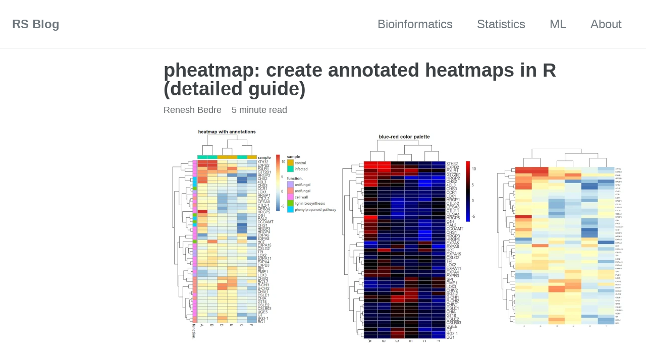

--- FILE ---
content_type: text/html; charset=UTF-8
request_url: https://www.reneshbedre.com/blog/heatmap-with-pheatmap-package-r.html
body_size: 21574
content:
<!DOCTYPE html><!--
  Minimal Mistakes Jekyll Theme 4.21.0 by Michael Rose
  Copyright 2013-2020 Michael Rose - mademistakes.com | @mmistakes
  Free for personal and commercial use under the MIT license
  https://github.com/mmistakes/minimal-mistakes/blob/master/LICENSE
--><html lang="en" class="no-js"><head><meta charset="utf-8"/>
<script>var __ezHttpConsent={setByCat:function(src,tagType,attributes,category,force,customSetScriptFn=null){var setScript=function(){if(force||window.ezTcfConsent[category]){if(typeof customSetScriptFn==='function'){customSetScriptFn();}else{var scriptElement=document.createElement(tagType);scriptElement.src=src;attributes.forEach(function(attr){for(var key in attr){if(attr.hasOwnProperty(key)){scriptElement.setAttribute(key,attr[key]);}}});var firstScript=document.getElementsByTagName(tagType)[0];firstScript.parentNode.insertBefore(scriptElement,firstScript);}}};if(force||(window.ezTcfConsent&&window.ezTcfConsent.loaded)){setScript();}else if(typeof getEzConsentData==="function"){getEzConsentData().then(function(ezTcfConsent){if(ezTcfConsent&&ezTcfConsent.loaded){setScript();}else{console.error("cannot get ez consent data");force=true;setScript();}});}else{force=true;setScript();console.error("getEzConsentData is not a function");}},};</script>
<script>var ezTcfConsent=window.ezTcfConsent?window.ezTcfConsent:{loaded:false,store_info:false,develop_and_improve_services:false,measure_ad_performance:false,measure_content_performance:false,select_basic_ads:false,create_ad_profile:false,select_personalized_ads:false,create_content_profile:false,select_personalized_content:false,understand_audiences:false,use_limited_data_to_select_content:false,};function getEzConsentData(){return new Promise(function(resolve){document.addEventListener("ezConsentEvent",function(event){var ezTcfConsent=event.detail.ezTcfConsent;resolve(ezTcfConsent);});});}</script>
<script>if(typeof _setEzCookies!=='function'){function _setEzCookies(ezConsentData){var cookies=window.ezCookieQueue;for(var i=0;i<cookies.length;i++){var cookie=cookies[i];if(ezConsentData&&ezConsentData.loaded&&ezConsentData[cookie.tcfCategory]){document.cookie=cookie.name+"="+cookie.value;}}}}
window.ezCookieQueue=window.ezCookieQueue||[];if(typeof addEzCookies!=='function'){function addEzCookies(arr){window.ezCookieQueue=[...window.ezCookieQueue,...arr];}}
addEzCookies([{name:"ezoab_319315",value:"mod275; Path=/; Domain=reneshbedre.com; Max-Age=7200",tcfCategory:"store_info",isEzoic:"true",},{name:"ezosuibasgeneris-1",value:"105cb1b0-4b0e-45c4-473a-c3d4afd3fc9b; Path=/; Domain=reneshbedre.com; Expires=Fri, 15 Jan 2027 08:42:50 UTC; Secure; SameSite=None",tcfCategory:"understand_audiences",isEzoic:"true",}]);if(window.ezTcfConsent&&window.ezTcfConsent.loaded){_setEzCookies(window.ezTcfConsent);}else if(typeof getEzConsentData==="function"){getEzConsentData().then(function(ezTcfConsent){if(ezTcfConsent&&ezTcfConsent.loaded){_setEzCookies(window.ezTcfConsent);}else{console.error("cannot get ez consent data");_setEzCookies(window.ezTcfConsent);}});}else{console.error("getEzConsentData is not a function");_setEzCookies(window.ezTcfConsent);}</script><script type="text/javascript" data-ezscrex='false' data-cfasync='false'>window._ezaq = Object.assign({"edge_cache_status":13,"edge_response_time":87,"url":"https://www.reneshbedre.com/blog/heatmap-with-pheatmap-package-r.html"}, typeof window._ezaq !== "undefined" ? window._ezaq : {});</script><script type="text/javascript" data-ezscrex='false' data-cfasync='false'>window._ezaq = Object.assign({"ab_test_id":"mod275"}, typeof window._ezaq !== "undefined" ? window._ezaq : {});window.__ez=window.__ez||{};window.__ez.tf={"vabo":"true"};</script><script type="text/javascript" data-ezscrex='false' data-cfasync='false'>window.ezDisableAds = true;</script>
<script data-ezscrex='false' data-cfasync='false' data-pagespeed-no-defer>var __ez=__ez||{};__ez.stms=Date.now();__ez.evt={};__ez.script={};__ez.ck=__ez.ck||{};__ez.template={};__ez.template.isOrig=true;window.__ezScriptHost="//www.ezojs.com";__ez.queue=__ez.queue||function(){var e=0,i=0,t=[],n=!1,o=[],r=[],s=!0,a=function(e,i,n,o,r,s,a){var l=arguments.length>7&&void 0!==arguments[7]?arguments[7]:window,d=this;this.name=e,this.funcName=i,this.parameters=null===n?null:w(n)?n:[n],this.isBlock=o,this.blockedBy=r,this.deleteWhenComplete=s,this.isError=!1,this.isComplete=!1,this.isInitialized=!1,this.proceedIfError=a,this.fWindow=l,this.isTimeDelay=!1,this.process=function(){f("... func = "+e),d.isInitialized=!0,d.isComplete=!0,f("... func.apply: "+e);var i=d.funcName.split("."),n=null,o=this.fWindow||window;i.length>3||(n=3===i.length?o[i[0]][i[1]][i[2]]:2===i.length?o[i[0]][i[1]]:o[d.funcName]),null!=n&&n.apply(null,this.parameters),!0===d.deleteWhenComplete&&delete t[e],!0===d.isBlock&&(f("----- F'D: "+d.name),m())}},l=function(e,i,t,n,o,r,s){var a=arguments.length>7&&void 0!==arguments[7]?arguments[7]:window,l=this;this.name=e,this.path=i,this.async=o,this.defer=r,this.isBlock=t,this.blockedBy=n,this.isInitialized=!1,this.isError=!1,this.isComplete=!1,this.proceedIfError=s,this.fWindow=a,this.isTimeDelay=!1,this.isPath=function(e){return"/"===e[0]&&"/"!==e[1]},this.getSrc=function(e){return void 0!==window.__ezScriptHost&&this.isPath(e)&&"banger.js"!==this.name?window.__ezScriptHost+e:e},this.process=function(){l.isInitialized=!0,f("... file = "+e);var i=this.fWindow?this.fWindow.document:document,t=i.createElement("script");t.src=this.getSrc(this.path),!0===o?t.async=!0:!0===r&&(t.defer=!0),t.onerror=function(){var e={url:window.location.href,name:l.name,path:l.path,user_agent:window.navigator.userAgent};"undefined"!=typeof _ezaq&&(e.pageview_id=_ezaq.page_view_id);var i=encodeURIComponent(JSON.stringify(e)),t=new XMLHttpRequest;t.open("GET","//g.ezoic.net/ezqlog?d="+i,!0),t.send(),f("----- ERR'D: "+l.name),l.isError=!0,!0===l.isBlock&&m()},t.onreadystatechange=t.onload=function(){var e=t.readyState;f("----- F'D: "+l.name),e&&!/loaded|complete/.test(e)||(l.isComplete=!0,!0===l.isBlock&&m())},i.getElementsByTagName("head")[0].appendChild(t)}},d=function(e,i){this.name=e,this.path="",this.async=!1,this.defer=!1,this.isBlock=!1,this.blockedBy=[],this.isInitialized=!0,this.isError=!1,this.isComplete=i,this.proceedIfError=!1,this.isTimeDelay=!1,this.process=function(){}};function c(e,i,n,s,a,d,c,u,f){var m=new l(e,i,n,s,a,d,c,f);!0===u?o[e]=m:r[e]=m,t[e]=m,h(m)}function h(e){!0!==u(e)&&0!=s&&e.process()}function u(e){if(!0===e.isTimeDelay&&!1===n)return f(e.name+" blocked = TIME DELAY!"),!0;if(w(e.blockedBy))for(var i=0;i<e.blockedBy.length;i++){var o=e.blockedBy[i];if(!1===t.hasOwnProperty(o))return f(e.name+" blocked = "+o),!0;if(!0===e.proceedIfError&&!0===t[o].isError)return!1;if(!1===t[o].isComplete)return f(e.name+" blocked = "+o),!0}return!1}function f(e){var i=window.location.href,t=new RegExp("[?&]ezq=([^&#]*)","i").exec(i);"1"===(t?t[1]:null)&&console.debug(e)}function m(){++e>200||(f("let's go"),p(o),p(r))}function p(e){for(var i in e)if(!1!==e.hasOwnProperty(i)){var t=e[i];!0===t.isComplete||u(t)||!0===t.isInitialized||!0===t.isError?!0===t.isError?f(t.name+": error"):!0===t.isComplete?f(t.name+": complete already"):!0===t.isInitialized&&f(t.name+": initialized already"):t.process()}}function w(e){return"[object Array]"==Object.prototype.toString.call(e)}return window.addEventListener("load",(function(){setTimeout((function(){n=!0,f("TDELAY -----"),m()}),5e3)}),!1),{addFile:c,addFileOnce:function(e,i,n,o,r,s,a,l,d){t[e]||c(e,i,n,o,r,s,a,l,d)},addDelayFile:function(e,i){var n=new l(e,i,!1,[],!1,!1,!0);n.isTimeDelay=!0,f(e+" ...  FILE! TDELAY"),r[e]=n,t[e]=n,h(n)},addFunc:function(e,n,s,l,d,c,u,f,m,p){!0===c&&(e=e+"_"+i++);var w=new a(e,n,s,l,d,u,f,p);!0===m?o[e]=w:r[e]=w,t[e]=w,h(w)},addDelayFunc:function(e,i,n){var o=new a(e,i,n,!1,[],!0,!0);o.isTimeDelay=!0,f(e+" ...  FUNCTION! TDELAY"),r[e]=o,t[e]=o,h(o)},items:t,processAll:m,setallowLoad:function(e){s=e},markLoaded:function(e){if(e&&0!==e.length){if(e in t){var i=t[e];!0===i.isComplete?f(i.name+" "+e+": error loaded duplicate"):(i.isComplete=!0,i.isInitialized=!0)}else t[e]=new d(e,!0);f("markLoaded dummyfile: "+t[e].name)}},logWhatsBlocked:function(){for(var e in t)!1!==t.hasOwnProperty(e)&&u(t[e])}}}();__ez.evt.add=function(e,t,n){e.addEventListener?e.addEventListener(t,n,!1):e.attachEvent?e.attachEvent("on"+t,n):e["on"+t]=n()},__ez.evt.remove=function(e,t,n){e.removeEventListener?e.removeEventListener(t,n,!1):e.detachEvent?e.detachEvent("on"+t,n):delete e["on"+t]};__ez.script.add=function(e){var t=document.createElement("script");t.src=e,t.async=!0,t.type="text/javascript",document.getElementsByTagName("head")[0].appendChild(t)};__ez.dot=__ez.dot||{};__ez.queue.addFileOnce('/detroitchicago/boise.js', '/detroitchicago/boise.js?gcb=195-3&cb=5', true, [], true, false, true, false);__ez.queue.addFileOnce('/parsonsmaize/abilene.js', '/parsonsmaize/abilene.js?gcb=195-3&cb=b20dfef28c', true, [], true, false, true, false);__ez.queue.addFileOnce('/parsonsmaize/mulvane.js', '/parsonsmaize/mulvane.js?gcb=195-3&cb=e75e48eec0', true, ['/parsonsmaize/abilene.js'], true, false, true, false);__ez.queue.addFileOnce('/detroitchicago/birmingham.js', '/detroitchicago/birmingham.js?gcb=195-3&cb=539c47377c', true, ['/parsonsmaize/abilene.js'], true, false, true, false);</script>
<script type="text/javascript">var _ez_send_requests_through_ezoic = true;</script>
<script data-ezscrex="false" type="text/javascript" data-cfasync="false">window._ezaq = Object.assign({"ad_cache_level":0,"adpicker_placement_cnt":0,"ai_placeholder_cache_level":0,"ai_placeholder_placement_cnt":-1,"author":"Renesh Bedre","domain":"reneshbedre.com","domain_id":319315,"ezcache_level":2,"ezcache_skip_code":0,"has_bad_image":0,"has_bad_words":0,"is_sitespeed":0,"lt_cache_level":0,"publish_date":"2021-01-28","response_size":89037,"response_size_orig":83154,"response_time_orig":3,"template_id":5,"url":"https://www.reneshbedre.com/blog/heatmap-with-pheatmap-package-r.html","word_count":0,"worst_bad_word_level":0}, typeof window._ezaq !== "undefined" ? window._ezaq : {});__ez.queue.markLoaded('ezaqBaseReady');</script>
<script type='text/javascript' data-ezscrex='false' data-cfasync='false'>
window.ezAnalyticsStatic = true;
window._ez_send_requests_through_ezoic = true;
function analyticsAddScript(script) {
	var ezDynamic = document.createElement('script');
	ezDynamic.type = 'text/javascript';
	ezDynamic.innerHTML = script;
	document.head.appendChild(ezDynamic);
}
function getCookiesWithPrefix() {
    var allCookies = document.cookie.split(';');
    var cookiesWithPrefix = {};

    for (var i = 0; i < allCookies.length; i++) {
        var cookie = allCookies[i].trim();

        for (var j = 0; j < arguments.length; j++) {
            var prefix = arguments[j];
            if (cookie.indexOf(prefix) === 0) {
                var cookieParts = cookie.split('=');
                var cookieName = cookieParts[0];
                var cookieValue = cookieParts.slice(1).join('=');
                cookiesWithPrefix[cookieName] = decodeURIComponent(cookieValue);
                break; // Once matched, no need to check other prefixes
            }
        }
    }

    return cookiesWithPrefix;
}
function productAnalytics() {
	var d = {"pr":[6,3],"omd5":"5eca1bbdc31272ced4b3a65ecc2c51bc","nar":"risk score"};
	d.u = _ezaq.url;
	d.p = _ezaq.page_view_id;
	d.v = _ezaq.visit_uuid;
	d.ab = _ezaq.ab_test_id;
	d.e = JSON.stringify(_ezaq);
	d.ref = document.referrer;
	d.c = getCookiesWithPrefix('active_template', 'ez', 'lp_');
	if(typeof ez_utmParams !== 'undefined') {
		d.utm = ez_utmParams;
	}

	var dataText = JSON.stringify(d);
	var xhr = new XMLHttpRequest();
	xhr.open('POST','//g.ezoic.net/ezais/analytics?cb=1', true);
	xhr.onload = function () {
		if (xhr.status!=200) {
            return;
		}

        if(document.readyState !== 'loading') {
            analyticsAddScript(xhr.response);
            return;
        }

        var eventFunc = function() {
            if(document.readyState === 'loading') {
                return;
            }
            document.removeEventListener('readystatechange', eventFunc, false);
            analyticsAddScript(xhr.response);
        };

        document.addEventListener('readystatechange', eventFunc, false);
	};
	xhr.setRequestHeader('Content-Type','text/plain');
	xhr.send(dataText);
}
__ez.queue.addFunc("productAnalytics", "productAnalytics", null, true, ['ezaqBaseReady'], false, false, false, true);
</script><base href="https://www.reneshbedre.com/blog/heatmap-with-pheatmap-package-r.html"/>
    

<!-- begin _includes/seo.html --><!---->
  <!-- edited by me to remove name from post title --><title>pheatmap: create annotated heatmaps in R (detailed guide)</title>
<meta name="description" content="How to create and customize heatmap using pheatmap package in R"/>


  <meta name="author" content="Renesh Bedre"/>
  
  <meta property="article:author" content="Renesh Bedre"/>
  


<meta property="og:type" content="article"/>
<meta property="og:locale" content="en_US"/>
<meta property="og:site_name" content="RS Blog"/>
<meta property="og:title" content="pheatmap: create annotated heatmaps in R (detailed guide)"/>
<meta property="og:url" content="https://www.reneshbedre.com/blog/heatmap-with-pheatmap-package-r.html"/>


  <meta property="og:description" content="How to create and customize heatmap using pheatmap package in R"/>



  <meta property="og:image" content="https://www.reneshbedre.com/assets/posts/heatmap/pheatmap/teaser.webp"/>



  <meta name="twitter:site" content="@renbedre"/>
  <meta name="twitter:title" content="pheatmap: create annotated heatmaps in R (detailed guide)"/>
  <meta name="twitter:description" content="How to create and customize heatmap using pheatmap package in R"/>
  <meta name="twitter:url" content="https://www.reneshbedre.com/blog/heatmap-with-pheatmap-package-r.html"/>

  
    <meta name="twitter:card" content="summary"/>
    
      <meta name="twitter:image" content="https://www.reneshbedre.com/assets/posts/heatmap/pheatmap/teaser.webp"/>
    
  

  



  <meta property="article:published_time" content="2021-01-29T00:00:00+00:00"/>



  <meta property="article:modified_time" content="2022-10-09T00:00:00+00:00"/>



  

  


<link rel="canonical" href="https://www.reneshbedre.com/blog/heatmap-with-pheatmap-package-r.html"/>




<script type="application/ld+json">
  {
    "@context": "https://schema.org",
    
      "@type": "Person",
      "name": null,
      "url": "https://www.reneshbedre.com/"
    
  }
</script>






<!-- end _includes/seo.html -->


<!-- mail chimp pop up code -->
<!-- commented by me
<script id="mcjs">!function(c,h,i,m,p){m=c.createElement(h),p=c.getElementsByTagName(h)[0],m.async=1,m.src=i,p.parentNode.insertBefore(m,p)}(document,"script","https://chimpstatic.com/mcjs-connected/js/users/d1f5499c725c62f3064e59bc3/46652be68f3eeb5000b93f524.js");</script>
-->
<!-- mail chimp pop up end -->

<link href="/feed.xml" type="application/atom+xml" rel="alternate" title="RS Blog Feed"/>

<!-- https://t.co/dKP3o1e -->
<meta name="viewport" content="width=device-width, initial-scale=1.0"/>

<script>
  document.documentElement.className = document.documentElement.className.replace(/\bno-js\b/g, '') + ' js ';
</script>

<!-- For all browsers -->
<link rel="stylesheet" href="/assets/css/main.css"/>
<!-- this has been moved to footer.html for render blocking issue -->
<!-- <link rel="stylesheet" href="https://cdn.jsdelivr.net/npm/@fortawesome/fontawesome-free@5/css/all.min.css">-->


<!--[if IE]>
  <style>
    /* old IE unsupported flexbox fixes */
    .greedy-nav .site-title {
      padding-right: 3em;
    }
    .greedy-nav button {
      position: absolute;
      top: 0;
      right: 0;
      height: 100%;
    }
  </style>
<![endif]-->



<!-- adsense -->
<!--
<script async src="https://pagead2.googlesyndication.com/pagead/js/adsbygoogle.js?client=ca-pub-3596024787846603"
     crossorigin="anonymous"></script>
-->

<!-- cookie consent banner
<script src="https://cdn.websitepolicies.io/lib/cookieconsent/1.0.3/cookieconsent.min.js" defer></script><script>window.addEventListener("load",function(){window.wpcc.init({"border":"thin","corners":"small","colors":{"popup":{"background":"#f6f6f6","text":"#000000","border":"#555555"},"button":{"background":"#555555","text":"#ffffff"}},"content":{"href":"https://www.websitepolicies.com/policies/view/kk4LNSRx"}})});</script>
-->

<!-- favicon code -->
<link rel="apple-touch-icon" sizes="152x152" href="/apple-touch-icon.png"/>
<link rel="icon" type="image/png" sizes="32x32" href="/favicon-32x32.png"/>
<link rel="icon" type="image/png" sizes="16x16" href="/favicon-16x16.png"/>
<link rel="manifest" href="/site.webmanifest"/>
<link rel="mask-icon" href="/safari-pinned-tab.svg" color="#5bbad5"/>
<meta name="msapplication-TileColor" content="#da532c"/>
<meta name="theme-color" content="#ffffff"/>

    <!-- start custom head snippets -->

<!-- insert favicons. use https://realfavicongenerator.net/ -->

<!-- end custom head snippets -->

  <script type='text/javascript'>
var ezoTemplate = 'orig_site';
var ezouid = '1';
var ezoFormfactor = '1';
</script><script data-ezscrex="false" type='text/javascript'>
var soc_app_id = '0';
var did = 319315;
var ezdomain = 'reneshbedre.com';
var ezoicSearchable = 1;
</script>
<script async data-ezscrex="false" data-cfasync="false" src="//www.humix.com/video.js"></script></head>

  <body class="layout--single wide">
    <nav class="skip-links">
  <h2 class="screen-reader-text">Skip links</h2>
  <ul>
    <li><a href="#site-nav" class="screen-reader-shortcut">Skip to primary navigation</a></li>
    <li><a href="#main" class="screen-reader-shortcut">Skip to content</a></li>
    <li><a href="#footer" class="screen-reader-shortcut">Skip to footer</a></li>
  </ul>
</nav>

    <!--[if lt IE 9]>
<div class="notice--danger align-center" style="margin: 0;">You are using an <strong>outdated</strong> browser. Please <a href="https://browsehappy.com/">upgrade your browser</a> to improve your experience.</div>
<![endif]-->

    

<div class="masthead">
  <div class="masthead__inner-wrap">
    <div class="masthead__menu">
      <nav id="site-nav" class="greedy-nav">
        
        <a class="site-title" href="/">
          RS Blog
          
        </a>
        <ul class="visible-links"><li class="masthead__menu-item">
              <a href="/tags/#bioinformatics">Bioinformatics</a>
            </li><li class="masthead__menu-item">
              <a href="/tags/#statistics">Statistics</a>
            </li><li class="masthead__menu-item">
              <a href="/tags/#machine-learning">ML</a>
            </li><li class="masthead__menu-item">
              <a href="/about/">About</a>
            </li></ul>
        
        <button class="greedy-nav__toggle hidden" type="button">
          <span class="visually-hidden">Toggle menu</span>
          <div class="navicon"></div>
        </button>
        <ul class="hidden-links hidden"></ul>
      </nav>
    </div>
  </div>
</div>


    <div class="initial-content">
      



<div id="main" role="main">
  


<style>
  .sidebar1 {
    float: left;
  }
</style>




<div class="sidebar1">
  <br/>
  <!-- this button is imp here for width size to display sidebar ads
   changed from 270 to 310 px based on Ezoic suggestion -->
  <button style="width: 300px; opacity: 0;"></button>

  <br/> <br/> <br/>

    <!-- Ezoic - sidebar_floating_1 - sidebar_floating_1 -->
<div id="ezoic-pub-ad-placeholder-105"> </div>
<!-- End Ezoic - sidebar_floating_1 - sidebar_floating_1 -->

  <br/> <br/> <br/><br/> <br/> <br/><br/> <br/> <br/>

  


  <br/> <br/> <br/> <br/> <br/> <br/>


</div>









  <article class="page" itemscope="" itemtype="https://schema.org/CreativeWork">
    <meta itemprop="headline" content="pheatmap: create annotated heatmaps in R (detailed guide)"/>
    <meta itemprop="description" content="How to create and customize heatmap using pheatmap package in R"/>
    <meta itemprop="datePublished" content="2021-01-29T00:00:00+00:00"/>
    <meta itemprop="dateModified" content="2022-10-09T00:00:00+00:00"/>

    <div class="page__inner-wrap">
      
        <header>
          <h1 id="page-title" class="page__title" itemprop="headline">pheatmap: create annotated heatmaps in R (detailed guide)
</h1>
          

  <p class="page__meta">
    <!-- added by me -->
    
    <i class="fas fa-user" aria-hidden="true"></i> Renesh Bedre   
    <!-- by me
    <i class="fa fa-fw fa-calendar" aria-hidden="true"></i> <time datetime="2021-01-29T00:00:00+00:00">January 29, 2021 </time>   
    -->
    

    <!-- end -->

    <!--  commented by me as it does not have any effect
    
    -->

    <!-- commented by me as it does not have any effect
     -->


    
      
      

      <span class="page__meta-readtime">
        <i class="far fa-clock" aria-hidden="true"></i>
        
          5 minute read
        


      </span>
    

        <!-- added by me -->
    <!--
    
      <a href="https://twitter.com/renbedre?ref_src=twsrc%5Etfw">Follow @renbedre</a><script async src="https://platform.twitter.com/widgets.js" charset="utf-8"></script>
      
      -->


  </p>



        </header>
      

      <section class="page__content" itemprop="text">
        
        <style>
a:link {
  text-decoration:none;
}

blockquote{
  padding: 0.5em;
  background: #ddeaff;
  border-left: 8px solid #0072b3;
}
</style>

<base target="_blank"/>

<p align="center">
<img src="/assets/posts/heatmap/pheatmap/main.webp" width="900" height="430" loading="lazy" alt="heatmaps with pheatmap R package"/>
</p>

<h3 id="page-content"><span style="color:black">Page content</span></h3>

<ul>
  <li><a href="#install-pheatmap">Install pheatmap</a></li>
  <li><a href="#load-pheatmap-library">Load pheatmap library</a></li>
  <li><a href="#load-dataset">Load dataset</a></li>
  <li><a href="#create-heatmap">Create heatmap</a>
    <ul>
      <li><a href="#basic-heatmap">Basic heatmap</a></li>
      <li><a href="#scale-heatmap">Scale heatmap</a></li>
      <li><a href="#row-and-column-clustering">Row and column clustering</a></li>
      <li><a href="#color-palette">Color palette</a></li>
      <li><a href="#add-annotations">Add annotations</a></li>
      <li><a href="#split-heatmap-clusters">Split heatmap clusters</a></li>
      <li><a href="#add-gaps-in-the-heatmap">Add gaps in the heatmap</a></li>
      <li><a href="#other-parameters">Other parameters</a></li>
    </ul>
  </li>
</ul>

<p>In bioinformatics, heatmaps are commonly used to visualize gene expression changes across multiple genes and conditions. 
This article describes how to create <strong>clustered and annotated heatmaps</strong> for visualization of gene expression data obtained 
from RNA-seq experiments using a pheatmap R package.</p>

<h2 id="install-pheatmap">Install pheatmap</h2>

<p>If you have not installed pheatmap package, you can install it using <code class="language-plaintext highlighter-rouge">install.packages()</code> function.</p>

<div class="language-python highlighter-rouge"><div class="highlight"><pre class="highlight"><code><span class="c1"># install pheatmap
</span><span class="n">install</span><span class="p">.</span><span class="n">packages</span><span class="p">(</span><span class="s">&#34;pheatmap&#34;</span><span class="p">)</span>
</code></pre></div></div>

<h2 id="load-pheatmap-library">Load pheatmap library</h2>

<p>You need to load the pheatmap library for creating the heatmaps. I am using the RStudio console with R version 4.2.1</p>

<div class="language-python highlighter-rouge"><div class="highlight"><pre class="highlight"><code><span class="c1"># load pheatmap (v1.0.12)
</span><span class="n">library</span><span class="p">(</span><span class="n">pheatmap</span><span class="p">)</span>
</code></pre></div></div>

<h2 id="load-dataset">Load dataset</h2>

<p>For this pheatmap tuotrial, I will use the gene expressiion dataset generated from RNA-seq experiment in cotton plant 
in response to pathogenic infection. For simplicity of understanding, I have put the conditions names as A to F. You 
can import the CSV dataset using <code class="language-plaintext highlighter-rouge">read.csv()</code> base R function. You can <a href="/blog/import-csv-in-r">read my article</a>  on 
different ways to import CSV datasets in R.</p>

<div class="language-python highlighter-rouge"><div class="highlight"><pre class="highlight"><code><span class="c1"># load dataset
</span><span class="n">df</span> <span class="o">=</span> <span class="n">read</span><span class="p">.</span><span class="n">csv</span><span class="p">(</span><span class="s">&#34;https://reneshbedre.github.io/assets/posts/heatmap/hm_data.csv&#34;</span><span class="p">,</span> <span class="n">row</span><span class="p">.</span><span class="n">names</span><span class="o">=</span><span class="s">&#34;Gene&#34;</span><span class="p">)</span>
<span class="c1"># convert to matrix
</span><span class="n">df_mat</span> <span class="o">=</span> <span class="n">data</span><span class="p">.</span><span class="n">matrix</span><span class="p">(</span><span class="n">df</span><span class="p">)</span>
<span class="c1"># view first 5 genes of data
</span><span class="n">head</span><span class="p">(</span><span class="n">df</span><span class="p">,</span> <span class="mi">5</span><span class="p">)</span>
<span class="c1"># output
</span>             <span class="n">A</span>         <span class="n">B</span>         <span class="n">C</span>        <span class="n">D</span>        <span class="n">E</span>         <span class="n">F</span>
<span class="n">B</span><span class="o">-</span><span class="n">CHI1</span> <span class="mf">4.505700</span>  <span class="mf">3.260360</span> <span class="o">-</span><span class="mf">1.249400</span>  <span class="mf">8.89807</span>  <span class="mf">8.05955</span> <span class="o">-</span><span class="mf">0.842803</span>
<span class="n">CTL2</span><span class="o">-</span><span class="mi">1</span> <span class="mf">3.508560</span>  <span class="mf">1.660790</span> <span class="o">-</span><span class="mf">1.856680</span> <span class="o">-</span><span class="mf">2.57336</span> <span class="o">-</span><span class="mf">1.37370</span>  <span class="mf">1.196000</span>
<span class="n">B</span><span class="o">-</span><span class="n">CHI2</span> <span class="mf">2.160030</span>  <span class="mf">3.146520</span>  <span class="mf">0.982809</span>  <span class="mf">9.02430</span>  <span class="mf">6.05832</span> <span class="o">-</span><span class="mf">2.967420</span>
<span class="n">CTL2</span><span class="o">-</span><span class="mi">2</span> <span class="mf">1.884750</span>  <span class="mf">2.295690</span>  <span class="mf">0.408891</span> <span class="o">-</span><span class="mf">3.91404</span> <span class="o">-</span><span class="mf">2.28049</span>  <span class="mf">1.628820</span>
<span class="n">CHIV1</span>  <span class="mf">0.255193</span> <span class="o">-</span><span class="mf">0.761204</span> <span class="o">-</span><span class="mf">1.022350</span>  <span class="mf">3.65059</span>  <span class="mf">2.46525</span> <span class="o">-</span><span class="mf">1.188140</span>
</code></pre></div></div>

<blockquote>
  <p><strong>Tip</strong>: While importing a dataset, you should always make gene names columns as row names. Otherwise, you would encounter an 
error while creating a heatmap with pheatmap.</p>
</blockquote>

<h2 id="create-heatmap">Create heatmap</h2>

<h3 id="basic-heatmap">Basic heatmap</h3>

<p>You can create a basic clustered heatmap using the pheatmap. You need to pass the data matrix to the <code class="language-plaintext highlighter-rouge">pheatmap()</code> function.</p>

<div class="language-python highlighter-rouge"><div class="highlight"><pre class="highlight"><code><span class="n">pheatmap</span><span class="p">(</span><span class="n">df_mat</span><span class="p">,</span> <span class="n">main</span> <span class="o">=</span> <span class="s">&#34;basic heatmap&#34;</span><span class="p">)</span>
</code></pre></div></div>

<p align="center">
<img src="/assets/posts/heatmap/pheatmap/figure_1.webp" width="500" height="700" loading="lazy" alt="heatmpap with pheatmap"/>
</p>

<h3 id="scale-heatmap">Scale heatmap</h3>

<p>pheatmap provides a parameter <code class="language-plaintext highlighter-rouge">scale</code> to rescale the default values in column or row direction. The rescaling is useful
when the values in the dataset are very different from each other. For example, some gene expression values are very high
and some are very low.</p>

<div class="language-python highlighter-rouge"><div class="highlight"><pre class="highlight"><code><span class="c1"># row scaling
</span><span class="n">pheatmap</span><span class="p">(</span><span class="n">df_mat</span><span class="p">,</span> <span class="n">scale</span> <span class="o">=</span> <span class="s">&#34;row&#34;</span><span class="p">,</span> <span class="n">main</span> <span class="o">=</span> <span class="s">&#34;row scaling&#34;</span><span class="p">)</span>

<span class="c1"># column scaling
</span><span class="n">pheatmap</span><span class="p">(</span><span class="n">df_mat</span><span class="p">,</span> <span class="n">scale</span> <span class="o">=</span> <span class="s">&#34;column&#34;</span><span class="p">,</span> <span class="n">main</span> <span class="o">=</span> <span class="s">&#34;column scaling&#34;</span><span class="p">)</span>
</code></pre></div></div>

<p align="center">
<img src="/assets/posts/heatmap/pheatmap/figure_2_row_scale.webp" width="450" height="700" loading="lazy" alt="pheatmap scaling
with row"/>
<img src="/assets/posts/heatmap/pheatmap/figure_2_column_scale.webp" width="450" height="700" loading="lazy" alt="pheatmap scaling
with column"/>
</p>

<h3 id="row-and-column-clustering">Row and column clustering</h3>

<p>By default, pheatmap applies hierarchical clustering to both rows and columns. You can choose if you want to display row/columns 
clustering or not by using <code class="language-plaintext highlighter-rouge">cluster_rows </code> and <code class="language-plaintext highlighter-rouge">cluster_cols</code> options.</p>

<div class="language-python highlighter-rouge"><div class="highlight"><pre class="highlight"><code><span class="c1"># No row clustering
</span><span class="n">pheatmap</span><span class="p">(</span><span class="n">df_mat</span><span class="p">,</span> <span class="n">cluster_rows</span> <span class="o">=</span> <span class="n">FALSE</span><span class="p">,</span> <span class="n">main</span> <span class="o">=</span> <span class="s">&#34;no row clustering&#34;</span><span class="p">)</span>

<span class="c1"># No column clustering
</span><span class="n">pheatmap</span><span class="p">(</span><span class="n">df_mat</span><span class="p">,</span> <span class="n">cluster_cols</span> <span class="o">=</span> <span class="n">FALSE</span><span class="p">,</span> <span class="n">main</span> <span class="o">=</span> <span class="s">&#34;no column clustering&#34;</span><span class="p">)</span>
</code></pre></div></div>

<p align="center">
<img src="/assets/posts/heatmap/pheatmap/figure_3_row_cluster.webp" width="450" height="700" loading="lazy" alt="pheatmap row
clustering"/>
<img src="/assets/posts/heatmap/pheatmap/figure_3_column_clustering.webp" width="450" height="700" loading="lazy" alt="pheatmap column
clustering"/>
</p>

<h3 id="color-palette">Color palette</h3>

<p>You can change the color palette of the heatmap using the <code class="language-plaintext highlighter-rouge">colorRampPalette()</code> function, which returns a fixed number of
colors.</p>

<div class="language-python highlighter-rouge"><div class="highlight"><pre class="highlight"><code><span class="c1"># green and red color palette
</span><span class="n">color</span> <span class="o">&lt;-</span> <span class="n">colorRampPalette</span><span class="p">((</span><span class="n">c</span><span class="p">(</span><span class="s">&#34;red&#34;</span><span class="p">,</span> <span class="s">&#34;black&#34;</span><span class="p">,</span> <span class="s">&#34;green&#34;</span><span class="p">)))(</span><span class="mi">50</span><span class="p">)</span>
<span class="n">pheatmap</span><span class="p">(</span><span class="n">df_mat</span><span class="p">,</span> <span class="n">color</span> <span class="o">=</span> <span class="n">color</span><span class="p">,</span> <span class="n">main</span> <span class="o">=</span> <span class="s">&#34;red-green color palette&#34;</span><span class="p">)</span>

<span class="c1"># blue and green color palette
</span><span class="n">color</span> <span class="o">&lt;-</span> <span class="n">colorRampPalette</span><span class="p">((</span><span class="n">c</span><span class="p">(</span><span class="s">&#34;blue&#34;</span><span class="p">,</span> <span class="s">&#34;black&#34;</span><span class="p">,</span> <span class="s">&#34;red&#34;</span><span class="p">)))(</span><span class="mi">50</span><span class="p">)</span>
<span class="n">pheatmap</span><span class="p">(</span><span class="n">df_mat</span><span class="p">,</span> <span class="n">color</span> <span class="o">=</span> <span class="n">color</span><span class="p">,</span> <span class="n">main</span> <span class="o">=</span> <span class="s">&#34;blue-red color palette&#34;</span><span class="p">)</span>
</code></pre></div></div>

<p align="center">
<img src="/assets/posts/heatmap/pheatmap/figure_4_rg_color.webp" width="450" height="700" loading="lazy" alt="pheatmap 
with red green color"/>
<img src="/assets/posts/heatmap/pheatmap/figure_4_br_color.webp" width="450" height="700" loading="lazy" alt="pheatmap 
with blue red color"/>
</p>

<h3 id="add-annotations">Add annotations</h3>

<p>You can add annotations to the row and columns to enhance the informative visualization for the heatmap. For example, you can
add an annotation to a group of genes involved in the same biological pathway or you can add an annotation to the samples based on
their conditions.</p>

<p>Here, I will add an annotation to genes (row) and samples (column) based on their gene functions and conditions.</p>

<div class="language-python highlighter-rouge"><div class="highlight"><pre class="highlight"><code><span class="c1"># create a data frame for column annotation
</span><span class="n">smaple_group</span> <span class="o">&lt;-</span> <span class="n">data</span><span class="p">.</span><span class="n">frame</span><span class="p">(</span><span class="n">sample</span> <span class="o">=</span> <span class="n">rep</span><span class="p">(</span><span class="n">c</span><span class="p">(</span><span class="s">&#34;infected&#34;</span><span class="p">,</span> <span class="s">&#34;control&#34;</span><span class="p">),</span> <span class="n">c</span><span class="p">(</span><span class="mi">3</span><span class="p">,</span> <span class="mi">3</span><span class="p">)))</span>
<span class="n">row</span><span class="p">.</span><span class="n">names</span><span class="p">(</span><span class="n">smaple_group</span><span class="p">)</span> <span class="o">&lt;-</span> <span class="n">colnames</span><span class="p">(</span><span class="n">df_mat</span><span class="p">)</span>
<span class="c1"># view data frame
</span><span class="n">smaple_group</span>
    <span class="n">sample</span>
<span class="n">A</span> <span class="n">infected</span>
<span class="n">B</span> <span class="n">infected</span>
<span class="n">C</span> <span class="n">infected</span>
<span class="n">D</span>  <span class="n">control</span>
<span class="n">E</span>  <span class="n">control</span>
<span class="n">F</span>  <span class="n">control</span>

<span class="c1"># create a data frame for row annotation
</span><span class="n">gene_functions</span> <span class="o">=</span> <span class="n">read</span><span class="p">.</span><span class="n">csv</span><span class="p">(</span><span class="s">&#34;https://reneshbedre.github.io/assets/posts/heatmap/hmap_gene_functions.csv&#34;</span><span class="p">,</span> <span class="n">row</span><span class="p">.</span><span class="n">names</span><span class="o">=</span><span class="s">&#34;Gene&#34;</span><span class="p">)</span>
<span class="c1"># view data frame
</span><span class="n">head</span><span class="p">(</span><span class="n">gene_functions</span><span class="p">)</span>
         <span class="n">function</span><span class="p">.</span>
<span class="n">B</span><span class="o">-</span><span class="n">CHI1</span> <span class="n">antifungal</span> 
<span class="n">CTL2</span><span class="o">-</span><span class="mi">1</span> <span class="n">antifungal</span> 
<span class="n">B</span><span class="o">-</span><span class="n">CHI2</span> <span class="n">antifungal</span> 
<span class="n">CTL2</span><span class="o">-</span><span class="mi">2</span> <span class="n">antifungal</span> 
<span class="n">CHIV1</span>  <span class="n">antifungal</span> 
<span class="n">CHIA</span>   <span class="n">antifungal</span> 

<span class="c1"># heatmap with annotations
</span><span class="n">pheatmap</span><span class="p">(</span><span class="n">df_mat</span><span class="p">,</span> <span class="n">annotation_row</span> <span class="o">=</span> <span class="n">gene_functions</span><span class="p">,</span> <span class="n">annotation_col</span> <span class="o">=</span> <span class="n">smaple_group</span><span class="p">,</span> 
         <span class="n">main</span> <span class="o">=</span> <span class="s">&#34;heatmap with annotations&#34;</span><span class="p">)</span>
</code></pre></div></div>

<p align="center">
<img src="/assets/posts/heatmap/pheatmap/figure_6_anot.webp" width="600" height="750" loading="lazy" alt="pheatmap 
with annotations"/>
</p>

<h3 id="split-heatmap-clusters">Split heatmap clusters</h3>

<p>pheatmap provides parameters <code class="language-plaintext highlighter-rouge">cutree_rows</code> and <code class="language-plaintext highlighter-rouge">cutree_cols</code> to split the rows and columns based on the number of 
cluster. If you can visually see distinct clusters, you can provided that numbers to these paramaters. For example, for columns
I can see three distinct clusters.</p>

<div class="language-python highlighter-rouge"><div class="highlight"><pre class="highlight"><code><span class="c1"># heatmap with cluster break
</span><span class="n">pheatmap</span><span class="p">(</span><span class="n">df_mat</span><span class="p">,</span> <span class="n">cutree_rows</span> <span class="o">=</span> <span class="mi">5</span><span class="p">,</span> <span class="n">cutree_cols</span> <span class="o">=</span> <span class="mi">3</span><span class="p">,</span> <span class="n">main</span> <span class="o">=</span> <span class="s">&#34;heatmap with clusterized output&#34;</span><span class="p">)</span>
</code></pre></div></div>

<p align="center">
<img src="/assets/posts/heatmap/pheatmap/figure_7_cluster_split.webp" width="550" height="750" loading="lazy" alt="pheatmap 
with split clusters"/>
</p>

<p>Get the heatmap data belonging to each row cluster,</p>

<div class="language-python highlighter-rouge"><div class="highlight"><pre class="highlight"><code><span class="c1"># get data that belong to row clusters
</span><span class="n">hm</span> <span class="o">&lt;-</span> <span class="n">pheatmap</span><span class="p">(</span><span class="n">df_mat</span><span class="p">)</span>
<span class="n">df_row_cluster</span> <span class="o">=</span> <span class="n">data</span><span class="p">.</span><span class="n">frame</span><span class="p">(</span><span class="n">cluster</span> <span class="o">=</span> <span class="n">cutree</span><span class="p">(</span><span class="n">hm</span><span class="err">$</span><span class="n">tree_row</span><span class="p">,</span> <span class="n">k</span> <span class="o">=</span> <span class="mi">5</span><span class="p">))</span>
<span class="c1"># view the genes clsuters
</span><span class="n">head</span><span class="p">(</span><span class="n">df_row_cluster</span><span class="p">)</span>
       <span class="n">cluster</span>
<span class="n">B</span><span class="o">-</span><span class="n">CHI1</span>       <span class="mi">1</span>
<span class="n">CTL2</span><span class="o">-</span><span class="mi">1</span>       <span class="mi">2</span>
<span class="n">B</span><span class="o">-</span><span class="n">CHI2</span>       <span class="mi">1</span>
<span class="n">CTL2</span><span class="o">-</span><span class="mi">2</span>       <span class="mi">2</span>
<span class="n">CHIV1</span>        <span class="mi">1</span>
<span class="n">CHIA</span>         <span class="mi">1</span>
</code></pre></div></div>

<p>Get the heatmap data belonging to each column cluster,</p>

<div class="language-python highlighter-rouge"><div class="highlight"><pre class="highlight"><code><span class="c1"># get data that belong to column clusters
</span><span class="n">hm</span> <span class="o">&lt;-</span> <span class="n">pheatmap</span><span class="p">(</span><span class="n">df_mat</span><span class="p">)</span>
<span class="n">df_col_cluster</span> <span class="o">=</span> <span class="n">data</span><span class="p">.</span><span class="n">frame</span><span class="p">(</span><span class="n">cluster</span> <span class="o">=</span> <span class="n">cutree</span><span class="p">(</span><span class="n">hm</span><span class="err">$</span><span class="n">tree_col</span><span class="p">,</span> <span class="n">k</span> <span class="o">=</span> <span class="mi">3</span><span class="p">))</span>
<span class="c1"># view the genes clsuters
</span><span class="n">head</span><span class="p">(</span><span class="n">df_col_cluster</span><span class="p">)</span>
 <span class="n">cluster</span>
<span class="n">A</span>       <span class="mi">1</span>
<span class="n">B</span>       <span class="mi">1</span>
<span class="n">C</span>       <span class="mi">2</span>
<span class="n">D</span>       <span class="mi">3</span>
<span class="n">E</span>       <span class="mi">3</span>
<span class="n">F</span>       <span class="mi">2</span>
</code></pre></div></div>

<h3 id="add-gaps-in-the-heatmap">Add gaps in the heatmap</h3>

<p>In pheatmap, you can add gaps in heatmap between specific columns or rows to separate the heatmap. For example, you
can add gaps to differentiate the heatmaps by the functional significance of the genes.</p>

<div class="language-python highlighter-rouge"><div class="highlight"><pre class="highlight"><code><span class="c1"># add gap between 2-3 and 4-5 columns
</span><span class="n">pheatmap</span><span class="p">(</span><span class="n">df_mat</span><span class="p">,</span> <span class="n">gaps_col</span> <span class="o">=</span> <span class="n">c</span><span class="p">(</span><span class="mi">2</span><span class="p">,</span> <span class="mi">4</span><span class="p">),</span> <span class="n">gaps_row</span> <span class="o">=</span> <span class="n">c</span><span class="p">(</span><span class="mi">5</span><span class="p">),</span> <span class="n">cluster_cols</span> <span class="o">=</span> <span class="n">FALSE</span><span class="p">,</span> <span class="n">cluster_row</span> <span class="o">=</span> <span class="n">FALSE</span><span class="p">,</span> 
         <span class="n">border_color</span> <span class="o">=</span> <span class="n">FALSE</span><span class="p">,</span> <span class="n">main</span> <span class="o">=</span> <span class="s">&#34;heatmap with row and column gap&#34;</span><span class="p">)</span>
</code></pre></div></div>

<p align="center">
<img src="/assets/posts/heatmap/pheatmap/figure_9_gaps.webp" width="500" height="700" loading="lazy" alt="pheatmap 
with row and column gaps"/>
</p>

<blockquote>
  <p><strong>Tip</strong>: If you would like to enable gaps in heatmaps, you must off row and column clustering</p>
</blockquote>

<h3 id="other-parameters">Other parameters</h3>

<p>In addition to the above function, you can also control other aesthetic parameters to control the fonts, border,</p>

<div class="language-python highlighter-rouge"><div class="highlight"><pre class="highlight"><code><span class="c1"># heatmap with annotations
</span><span class="n">pheatmap</span><span class="p">(</span><span class="n">df_mat</span><span class="p">,</span> 
         <span class="n">border_color</span> <span class="o">=</span> <span class="n">FALSE</span><span class="p">,</span>      <span class="c1"># no border to cell
</span>         <span class="n">fontsize_row</span> <span class="o">=</span> <span class="mi">5</span><span class="p">,</span>          <span class="c1"># row label font size
</span>         <span class="n">fontsize_col</span> <span class="o">=</span> <span class="mi">5</span><span class="p">,</span>          <span class="c1"># column label font size 
</span>         <span class="n">angle_col</span> <span class="o">=</span> <span class="mi">90</span><span class="p">,</span>             <span class="c1"># angle for column labels
</span>         <span class="n">width</span> <span class="o">=</span> <span class="mi">5</span><span class="p">,</span>                 <span class="c1"># plot width in inches
</span>         <span class="n">height</span> <span class="o">=</span> <span class="mi">7</span><span class="p">,</span>                <span class="c1"># plot height in inches
</span>         <span class="n">na_col</span> <span class="o">=</span> <span class="s">&#34;black&#34;</span><span class="p">,</span>           <span class="c1"># color of the cell with NA values
</span>         <span class="n">legend</span> <span class="o">=</span> <span class="n">FALSE</span><span class="p">,</span>            <span class="c1"># to draw legend or not (TRUE/FALSE)
</span>         <span class="n">filename</span> <span class="o">=</span> <span class="s">&#34;heatmap.png&#34;</span>   <span class="c1"># file name with path to save the heatmap 
</span><span class="p">)</span>
</code></pre></div></div>

<p align="center">
<img src="/assets/posts/heatmap/pheatmap/figure_8_custom.webp" width="500" height="700" loading="lazy" alt="pheatmap 
with customized parameters"/>
</p>

<blockquote>
  <p><strong>Tip</strong>: If you save an image using the <code class="language-plaintext highlighter-rouge">filename</code> parameter, use <code class="language-plaintext highlighter-rouge">dev.off()</code> to close the plotting device</p>
</blockquote>

<p><strong>Related</strong>: <a href="/blog/complexheatmap-for-heatmap-in-r">ComplexHeatmap: Create Complex Heatmaps in R</a></p>

<p>
</p><h2><span style="color:#33a8ff">Enhance your skills with courses on genomics and bioinformatics</span></h2>
<ul>
  <li><a href="https://coursera.pxf.io/x9j72R" target="_blank">Genomic Data Science Specialization</a></li>
  <li><a href="https://coursera.pxf.io/KevDZy" target="_blank">Biology Meets Programming: Bioinformatics for Beginners</a></li>
 <li><a href="https://imp.i384100.net/jW33Le" target="_blank">Bioinformatics Specialization</a></li>
  <li><a href="https://imp.i384100.net/b3okqx" target="_blank">Command Line Tools for Genomic Data Science</a></li>
  <li><a href="https://imp.i384100.net/Y9bk6J" target="_blank">Introduction to Genomic Technologies</a></li>
</ul>


<p></p>

<p>
<!--
<style>
#buymecoffee {
  background-color: #ddeaff;
  width: 800px;
  border: 2px solid #ddeaff;
  padding: 50px;
  margin: 50px;
}
</style>
-->
<!-- <b>If you enjoy reading and learn from this article, you can support me on</b>  -->
<!--
<div id="buymecoffee">
<b>If you enhanced your knowledge and practical skills from this article, consider supporting me on</b>

<br><br>
-->

<!--

<p style="text-align:left">
<a href="https://www.buymeacoffee.com/renesh" target="_blank"><img src="https://cdn.buymeacoffee.com/buttons/default-orange.png" alt="Buy Me A Coffee" height="60" width="250"></a>
</p>


-->
</p>

<p>
<!--
<br>
<b>Get notified for new content on <a href="https://www.reneshbedre.com/" target="_blank">reneshbedre.com</a> </b>

<script src="https://f.convertkit.com/ckjs/ck.5.js"></script>
      <form action="https://app.convertkit.com/forms/3557080/subscriptions" class="seva-form formkit-form" method="post" data-sv-form="3557080" data-uid="6c1404bbbd" data-format="inline" data-version="5" data-options="{"settings":{"after_subscribe":{"action":"message","success_message":"Success! Now check your email to confirm your subscription.","redirect_url":""},"analytics":{"google":null,"fathom":null,"facebook":null,"segment":null,"pinterest":null,"sparkloop":null,"googletagmanager":null},"modal":{"trigger":"timer","scroll_percentage":null,"timer":5,"devices":"all","show_once_every":15},"powered_by":{"show":true,"url":"https://convertkit.com/features/forms?utm_campaign=poweredby&amp;utm_content=form&amp;utm_medium=referral&amp;utm_source=dynamic"},"recaptcha":{"enabled":false},"return_visitor":{"action":"show","custom_content":""},"slide_in":{"display_in":"bottom_right","trigger":"timer","scroll_percentage":null,"timer":5,"devices":"all","show_once_every":15},"sticky_bar":{"display_in":"top","trigger":"timer","scroll_percentage":null,"timer":5,"devices":"all","show_once_every":15}},"version":"5"}" min-width="400 500 600 700 800"><div data-style="clean"><ul class="formkit-alert formkit-alert-error" data-element="errors" data-group="alert"></ul><div data-element="fields" data-stacked="false" class="seva-fields formkit-fields"><div class="formkit-field"><input class="formkit-input" name="email_address" aria-label="Email Address" placeholder="Email Address" required="" type="email" style="color: rgb(0, 0, 0); border-color: rgb(227, 227, 227); border-radius: 4px; font-weight: 400;"></div><button data-element="submit" class="formkit-submit formkit-submit" style="color: rgb(255, 255, 255); background-color: rgb(22, 119, 190); border-radius: 4px; font-weight: 400;"><div class="formkit-spinner"><div></div><div></div><div></div></div><span class="">Subscribe</span></button></div><div class="formkit-powered-by-convertkit-container"><a href="https://convertkit.com/features/forms?utm_campaign=poweredby&amp;utm_content=form&amp;utm_medium=referral&amp;utm_source=dynamic" data-element="powered-by" class="formkit-powered-by-convertkit" data-variant="dark" target="_blank" rel="nofollow">Built with ConvertKit</a></div></div><style>.formkit-form[data-uid="6c1404bbbd"] *{box-sizing:border-box;}.formkit-form[data-uid="6c1404bbbd"]{-webkit-font-smoothing:antialiased;-moz-osx-font-smoothing:grayscale;}.formkit-form[data-uid="6c1404bbbd"] legend{border:none;font-size:inherit;margin-bottom:10px;padding:0;position:relative;display:table;}.formkit-form[data-uid="6c1404bbbd"] fieldset{border:0;padding:0.01em 0 0 0;margin:0;min-width:0;}.formkit-form[data-uid="6c1404bbbd"] body:not(:-moz-handler-blocked) fieldset{display:table-cell;}.formkit-form[data-uid="6c1404bbbd"] h1,.formkit-form[data-uid="6c1404bbbd"] h2,.formkit-form[data-uid="6c1404bbbd"] h3,.formkit-form[data-uid="6c1404bbbd"] h4,.formkit-form[data-uid="6c1404bbbd"] h5,.formkit-form[data-uid="6c1404bbbd"] h6{color:inherit;font-size:inherit;font-weight:inherit;}.formkit-form[data-uid="6c1404bbbd"] h2{font-size:1.5em;margin:1em 0;}.formkit-form[data-uid="6c1404bbbd"] h3{font-size:1.17em;margin:1em 0;}.formkit-form[data-uid="6c1404bbbd"] p{color:inherit;font-size:inherit;font-weight:inherit;}.formkit-form[data-uid="6c1404bbbd"] ol:not([template-default]),.formkit-form[data-uid="6c1404bbbd"] ul:not([template-default]),.formkit-form[data-uid="6c1404bbbd"] blockquote:not([template-default]){text-align:left;}.formkit-form[data-uid="6c1404bbbd"] p:not([template-default]),.formkit-form[data-uid="6c1404bbbd"] hr:not([template-default]),.formkit-form[data-uid="6c1404bbbd"] blockquote:not([template-default]),.formkit-form[data-uid="6c1404bbbd"] ol:not([template-default]),.formkit-form[data-uid="6c1404bbbd"] ul:not([template-default]){color:inherit;font-style:initial;}.formkit-form[data-uid="6c1404bbbd"] .ordered-list,.formkit-form[data-uid="6c1404bbbd"] .unordered-list{list-style-position:outside !important;padding-left:1em;}.formkit-form[data-uid="6c1404bbbd"] .list-item{padding-left:0;}.formkit-form[data-uid="6c1404bbbd"][data-format="modal"]{display:none;}.formkit-form[data-uid="6c1404bbbd"][data-format="slide in"]{display:none;}.formkit-form[data-uid="6c1404bbbd"][data-format="sticky bar"]{display:none;}.formkit-sticky-bar .formkit-form[data-uid="6c1404bbbd"][data-format="sticky bar"]{display:block;}.formkit-form[data-uid="6c1404bbbd"] .formkit-input,.formkit-form[data-uid="6c1404bbbd"] .formkit-select,.formkit-form[data-uid="6c1404bbbd"] .formkit-checkboxes{width:100%;}.formkit-form[data-uid="6c1404bbbd"] .formkit-button,.formkit-form[data-uid="6c1404bbbd"] .formkit-submit{border:0;border-radius:5px;color:#ffffff;cursor:pointer;display:inline-block;text-align:center;font-size:15px;font-weight:500;cursor:pointer;margin-bottom:15px;overflow:hidden;padding:0;position:relative;vertical-align:middle;}.formkit-form[data-uid="6c1404bbbd"] .formkit-button:hover,.formkit-form[data-uid="6c1404bbbd"] .formkit-submit:hover,.formkit-form[data-uid="6c1404bbbd"] .formkit-button:focus,.formkit-form[data-uid="6c1404bbbd"] .formkit-submit:focus{outline:none;}.formkit-form[data-uid="6c1404bbbd"] .formkit-button:hover > span,.formkit-form[data-uid="6c1404bbbd"] .formkit-submit:hover > span,.formkit-form[data-uid="6c1404bbbd"] .formkit-button:focus > span,.formkit-form[data-uid="6c1404bbbd"] .formkit-submit:focus > span{background-color:rgba(0,0,0,0.1);}.formkit-form[data-uid="6c1404bbbd"] .formkit-button > span,.formkit-form[data-uid="6c1404bbbd"] .formkit-submit > span{display:block;-webkit-transition:all 300ms ease-in-out;transition:all 300ms ease-in-out;padding:12px 24px;}.formkit-form[data-uid="6c1404bbbd"] .formkit-input{background:#ffffff;font-size:15px;padding:12px;border:1px solid #e3e3e3;-webkit-flex:1 0 auto;-ms-flex:1 0 auto;flex:1 0 auto;line-height:1.4;margin:0;-webkit-transition:border-color ease-out 300ms;transition:border-color ease-out 300ms;}.formkit-form[data-uid="6c1404bbbd"] .formkit-input:focus{outline:none;border-color:#1677be;-webkit-transition:border-color ease 300ms;transition:border-color ease 300ms;}.formkit-form[data-uid="6c1404bbbd"] .formkit-input::-webkit-input-placeholder{color:inherit;opacity:0.8;}.formkit-form[data-uid="6c1404bbbd"] .formkit-input::-moz-placeholder{color:inherit;opacity:0.8;}.formkit-form[data-uid="6c1404bbbd"] .formkit-input:-ms-input-placeholder{color:inherit;opacity:0.8;}.formkit-form[data-uid="6c1404bbbd"] .formkit-input::placeholder{color:inherit;opacity:0.8;}.formkit-form[data-uid="6c1404bbbd"] [data-group="dropdown"]{position:relative;display:inline-block;width:100%;}.formkit-form[data-uid="6c1404bbbd"] [data-group="dropdown"]::before{content:"";top:calc(50% - 2.5px);right:10px;position:absolute;pointer-events:none;border-color:#4f4f4f transparent transparent transparent;border-style:solid;border-width:6px 6px 0 6px;height:0;width:0;z-index:999;}.formkit-form[data-uid="6c1404bbbd"] [data-group="dropdown"] select{height:auto;width:100%;cursor:pointer;color:#333333;line-height:1.4;margin-bottom:0;padding:0 6px;-webkit-appearance:none;-moz-appearance:none;appearance:none;font-size:15px;padding:12px;padding-right:25px;border:1px solid #e3e3e3;background:#ffffff;}.formkit-form[data-uid="6c1404bbbd"] [data-group="dropdown"] select:focus{outline:none;}.formkit-form[data-uid="6c1404bbbd"] [data-group="checkboxes"]{text-align:left;margin:0;}.formkit-form[data-uid="6c1404bbbd"] [data-group="checkboxes"] [data-group="checkbox"]{margin-bottom:10px;}.formkit-form[data-uid="6c1404bbbd"] [data-group="checkboxes"] [data-group="checkbox"] *{cursor:pointer;}.formkit-form[data-uid="6c1404bbbd"] [data-group="checkboxes"] [data-group="checkbox"]:last-of-type{margin-bottom:0;}.formkit-form[data-uid="6c1404bbbd"] [data-group="checkboxes"] [data-group="checkbox"] input[type="checkbox"]{display:none;}.formkit-form[data-uid="6c1404bbbd"] [data-group="checkboxes"] [data-group="checkbox"] input[type="checkbox"] + label::after{content:none;}.formkit-form[data-uid="6c1404bbbd"] [data-group="checkboxes"] [data-group="checkbox"] input[type="checkbox"]:checked + label::after{border-color:#ffffff;content:"";}.formkit-form[data-uid="6c1404bbbd"] [data-group="checkboxes"] [data-group="checkbox"] input[type="checkbox"]:checked + label::before{background:#10bf7a;border-color:#10bf7a;}.formkit-form[data-uid="6c1404bbbd"] [data-group="checkboxes"] [data-group="checkbox"] label{position:relative;display:inline-block;padding-left:28px;}.formkit-form[data-uid="6c1404bbbd"] [data-group="checkboxes"] [data-group="checkbox"] label::before,.formkit-form[data-uid="6c1404bbbd"] [data-group="checkboxes"] [data-group="checkbox"] label::after{position:absolute;content:"";display:inline-block;}.formkit-form[data-uid="6c1404bbbd"] [data-group="checkboxes"] [data-group="checkbox"] label::before{height:16px;width:16px;border:1px solid #e3e3e3;background:#ffffff;left:0px;top:3px;}.formkit-form[data-uid="6c1404bbbd"] [data-group="checkboxes"] [data-group="checkbox"] label::after{height:4px;width:8px;border-left:2px solid #4d4d4d;border-bottom:2px solid #4d4d4d;-webkit-transform:rotate(-45deg);-ms-transform:rotate(-45deg);transform:rotate(-45deg);left:4px;top:8px;}.formkit-form[data-uid="6c1404bbbd"] .formkit-alert{background:#f9fafb;border:1px solid #e3e3e3;border-radius:5px;-webkit-flex:1 0 auto;-ms-flex:1 0 auto;flex:1 0 auto;list-style:none;margin:25px auto;padding:12px;text-align:center;width:100%;}.formkit-form[data-uid="6c1404bbbd"] .formkit-alert:empty{display:none;}.formkit-form[data-uid="6c1404bbbd"] .formkit-alert-success{background:#d3fbeb;border-color:#10bf7a;color:#0c905c;}.formkit-form[data-uid="6c1404bbbd"] .formkit-alert-error{background:#fde8e2;border-color:#f2643b;color:#ea4110;}.formkit-form[data-uid="6c1404bbbd"] .formkit-spinner{display:-webkit-box;display:-webkit-flex;display:-ms-flexbox;display:flex;height:0px;width:0px;margin:0 auto;position:absolute;top:0;left:0;right:0;width:0px;overflow:hidden;text-align:center;-webkit-transition:all 300ms ease-in-out;transition:all 300ms ease-in-out;}.formkit-form[data-uid="6c1404bbbd"] .formkit-spinner > div{margin:auto;width:12px;height:12px;background-color:#fff;opacity:0.3;border-radius:100%;display:inline-block;-webkit-animation:formkit-bouncedelay-formkit-form-data-uid-6c1404bbbd- 1.4s infinite ease-in-out both;animation:formkit-bouncedelay-formkit-form-data-uid-6c1404bbbd- 1.4s infinite ease-in-out both;}.formkit-form[data-uid="6c1404bbbd"] .formkit-spinner > div:nth-child(1){-webkit-animation-delay:-0.32s;animation-delay:-0.32s;}.formkit-form[data-uid="6c1404bbbd"] .formkit-spinner > div:nth-child(2){-webkit-animation-delay:-0.16s;animation-delay:-0.16s;}.formkit-form[data-uid="6c1404bbbd"] .formkit-submit[data-active] .formkit-spinner{opacity:1;height:100%;width:50px;}.formkit-form[data-uid="6c1404bbbd"] .formkit-submit[data-active] .formkit-spinner ~ span{opacity:0;}.formkit-form[data-uid="6c1404bbbd"] .formkit-powered-by[data-active="false"]{opacity:0.35;}.formkit-form[data-uid="6c1404bbbd"] .formkit-powered-by-convertkit-container{display:-webkit-box;display:-webkit-flex;display:-ms-flexbox;display:flex;width:100%;z-index:5;margin:10px 0;position:relative;}.formkit-form[data-uid="6c1404bbbd"] .formkit-powered-by-convertkit-container[data-active="false"]{opacity:0.35;}.formkit-form[data-uid="6c1404bbbd"] .formkit-powered-by-convertkit{-webkit-align-items:center;-webkit-box-align:center;-ms-flex-align:center;align-items:center;background-color:#ffffff;border:1px solid #dce1e5;border-radius:4px;color:#373f45;cursor:pointer;display:block;height:36px;margin:0 auto;opacity:0.95;padding:0;-webkit-text-decoration:none;text-decoration:none;text-indent:100%;-webkit-transition:ease-in-out all 200ms;transition:ease-in-out all 200ms;white-space:nowrap;overflow:hidden;-webkit-user-select:none;-moz-user-select:none;-ms-user-select:none;user-select:none;width:190px;background-repeat:no-repeat;background-position:center;background-image:url("data:image/svg+xml;charset=utf8,%3Csvg width='162' height='20' viewBox='0 0 162 20' fill='none' xmlns='http://www.w3.org/2000/svg'%3E%3Cpath d='M83.0561 15.2457C86.675 15.2457 89.4722 12.5154 89.4722 9.14749C89.4722 5.99211 86.8443 4.06563 85.1038 4.06563C82.6801 4.06563 80.7373 5.76407 80.4605 8.28551C80.4092 8.75244 80.0387 9.14403 79.5686 9.14069C78.7871 9.13509 77.6507 9.12841 76.9314 9.13092C76.6217 9.13199 76.3658 8.88106 76.381 8.57196C76.4895 6.38513 77.2218 4.3404 78.618 2.76974C80.1695 1.02445 82.4289 0 85.1038 0C89.5979 0 93.8406 4.07791 93.8406 9.14749C93.8406 14.7608 89.1832 19.3113 83.1517 19.3113C78.8502 19.3113 74.5179 16.5041 73.0053 12.5795C72.9999 12.565 72.9986 12.5492 73.0015 12.534C73.0218 12.4179 73.0617 12.3118 73.1011 12.2074C73.1583 12.0555 73.2143 11.907 73.2062 11.7359L73.18 11.1892C73.174 11.0569 73.2075 10.9258 73.2764 10.8127C73.3452 10.6995 73.4463 10.6094 73.5666 10.554L73.7852 10.4523C73.9077 10.3957 74.0148 10.3105 74.0976 10.204C74.1803 10.0974 74.2363 9.97252 74.2608 9.83983C74.3341 9.43894 74.6865 9.14749 75.0979 9.14749C75.7404 9.14749 76.299 9.57412 76.5088 10.1806C77.5188 13.1 79.1245 15.2457 83.0561 15.2457Z' fill='%23373F45'/%3E%3Cpath d='M155.758 6.91365C155.028 6.91365 154.804 6.47916 154.804 5.98857C154.804 5.46997 154.986 5.06348 155.758 5.06348C156.53 5.06348 156.712 5.46997 156.712 5.98857C156.712 6.47905 156.516 6.91365 155.758 6.91365ZM142.441 12.9304V9.32833L141.415 9.32323V8.90392C141.415 8.44719 141.786 8.07758 142.244 8.07986L142.441 8.08095V6.55306L144.082 6.09057V8.08073H145.569V8.50416C145.569 8.61242 145.548 8.71961 145.506 8.81961C145.465 8.91961 145.404 9.01047 145.328 9.08699C145.251 9.16351 145.16 9.2242 145.06 9.26559C144.96 9.30698 144.853 9.32826 144.745 9.32822H144.082V12.7201C144.082 13.2423 144.378 13.4256 144.76 13.4887C145.209 13.5629 145.583 13.888 145.583 14.343V14.9626C144.029 14.9626 142.441 14.8942 142.441 12.9304Z' fill='%23373F45'/%3E%3Cpath d='M110.058 7.92554C108.417 7.88344 106.396 8.92062 106.396 11.5137C106.396 14.0646 108.417 15.0738 110.058 15.0318C111.742 15.0738 113.748 14.0646 113.748 11.5137C113.748 8.92062 111.742 7.88344 110.058 7.92554ZM110.07 13.7586C108.878 13.7586 108.032 12.8905 108.032 11.461C108.032 10.1013 108.878 9.20569 110.071 9.20569C111.263 9.20569 112.101 10.0995 112.101 11.459C112.101 12.8887 111.263 13.7586 110.07 13.7586Z' fill='%23373F45'/%3E%3Cpath d='M118.06 7.94098C119.491 7.94098 120.978 8.33337 120.978 11.1366V14.893H120.063C119.608 14.893 119.238 14.524 119.238 14.0689V10.9965C119.238 9.66506 118.747 9.16047 117.891 9.16047C117.414 9.16047 116.797 9.52486 116.502 9.81915V14.069C116.502 14.1773 116.481 14.2845 116.44 14.3845C116.398 14.4845 116.337 14.5753 116.261 14.6519C116.184 14.7284 116.093 14.7891 115.993 14.8305C115.893 14.8719 115.786 14.8931 115.678 14.8931H114.847V8.10918H115.773C115.932 8.10914 116.087 8.16315 116.212 8.26242C116.337 8.36168 116.424 8.50033 116.46 8.65577C116.881 8.19328 117.428 7.94098 118.06 7.94098ZM122.854 8.09713C123.024 8.09708 123.19 8.1496 123.329 8.2475C123.468 8.34541 123.574 8.48391 123.631 8.64405L125.133 12.8486L126.635 8.64415C126.692 8.48402 126.798 8.34551 126.937 8.2476C127.076 8.1497 127.242 8.09718 127.412 8.09724H128.598L126.152 14.3567C126.091 14.5112 125.986 14.6439 125.849 14.7374C125.711 14.831 125.549 14.881 125.383 14.8809H124.333L121.668 8.09713H122.854Z' fill='%23373F45'/%3E%3Cpath d='M135.085 14.5514C134.566 14.7616 133.513 15.0416 132.418 15.0416C130.496 15.0416 129.024 13.9345 129.024 11.4396C129.024 9.19701 130.451 7.99792 132.191 7.99792C134.338 7.99792 135.254 9.4378 135.158 11.3979C135.139 11.8029 134.786 12.0983 134.38 12.0983H130.679C130.763 13.1916 131.562 13.7662 132.615 13.7662C133.028 13.7662 133.462 13.7452 133.983 13.6481C134.535 13.545 135.085 13.9375 135.085 14.4985V14.5514ZM133.673 10.949C133.785 9.87621 133.061 9.28752 132.191 9.28752C131.321 9.28752 130.734 9.93979 130.679 10.9489L133.673 10.949Z' fill='%23373F45'/%3E%3Cpath d='M137.345 8.11122C137.497 8.11118 137.645 8.16229 137.765 8.25635C137.884 8.35041 137.969 8.48197 138.005 8.62993C138.566 8.20932 139.268 7.94303 139.759 7.94303C139.801 7.94303 140.068 7.94303 140.489 7.99913V8.7265C140.489 9.11748 140.15 9.4147 139.759 9.4147C139.31 9.4147 138.651 9.5829 138.131 9.8773V14.8951H136.462V8.11112L137.345 8.11122ZM156.6 14.0508V8.09104H155.769C155.314 8.09104 154.944 8.45999 154.944 8.9151V14.8748H155.775C156.23 14.8748 156.6 14.5058 156.6 14.0508ZM158.857 12.9447V9.34254H157.749V8.91912C157.749 8.46401 158.118 8.09506 158.574 8.09506H158.857V6.56739L160.499 6.10479V8.09506H161.986V8.51848C161.986 8.97359 161.617 9.34254 161.161 9.34254H160.499V12.7345C160.499 13.2566 160.795 13.44 161.177 13.503C161.626 13.5774 162 13.9024 162 14.3574V14.977C160.446 14.977 158.857 14.9086 158.857 12.9447ZM98.1929 10.1124C98.2033 6.94046 100.598 5.16809 102.895 5.16809C104.171 5.16809 105.342 5.44285 106.304 6.12953L105.914 6.6631C105.654 7.02011 105.16 7.16194 104.749 6.99949C104.169 6.7702 103.622 6.7218 103.215 6.7218C101.335 6.7218 99.9169 7.92849 99.9068 10.1123C99.9169 12.2959 101.335 13.5201 103.215 13.5201C103.622 13.5201 104.169 13.4717 104.749 13.2424C105.16 13.0799 105.654 13.2046 105.914 13.5615L106.304 14.0952C105.342 14.7819 104.171 15.0566 102.895 15.0566C100.598 15.0566 98.2033 13.2842 98.1929 10.1124ZM147.619 5.21768C148.074 5.21768 148.444 5.58663 148.444 6.04174V9.81968L151.82 5.58131C151.897 5.47733 151.997 5.39282 152.112 5.3346C152.227 5.27638 152.355 5.24607 152.484 5.24611H153.984L150.166 10.0615L153.984 14.8749H152.484C152.355 14.8749 152.227 14.8446 152.112 14.7864C151.997 14.7281 151.897 14.6436 151.82 14.5397L148.444 10.3025V14.0508C148.444 14.5059 148.074 14.8749 147.619 14.8749H146.746V5.21768H147.619Z' fill='%23373F45'/%3E%3Cpath d='M0.773438 6.5752H2.68066C3.56543 6.5752 4.2041 6.7041 4.59668 6.96191C4.99219 7.21973 5.18994 7.62695 5.18994 8.18359C5.18994 8.55859 5.09326 8.87061 4.8999 9.11963C4.70654 9.36865 4.42822 9.52539 4.06494 9.58984V9.63379C4.51611 9.71875 4.84717 9.88721 5.05811 10.1392C5.27197 10.3882 5.37891 10.7266 5.37891 11.1543C5.37891 11.7314 5.17676 12.1841 4.77246 12.5122C4.37109 12.8374 3.81152 13 3.09375 13H0.773438V6.5752ZM1.82373 9.22949H2.83447C3.27393 9.22949 3.59473 9.16064 3.79688 9.02295C3.99902 8.88232 4.1001 8.64502 4.1001 8.31104C4.1001 8.00928 3.99023 7.79102 3.77051 7.65625C3.55371 7.52148 3.20801 7.4541 2.7334 7.4541H1.82373V9.22949ZM1.82373 10.082V12.1167H2.93994C3.37939 12.1167 3.71045 12.0332 3.93311 11.8662C4.15869 11.6963 4.27148 11.4297 4.27148 11.0664C4.27148 10.7324 4.15723 10.4849 3.92871 10.3237C3.7002 10.1626 3.35303 10.082 2.88721 10.082H1.82373Z' fill='%23373F45'/%3E%3Cpath d='M13.011 6.5752V10.7324C13.011 11.207 12.9084 11.623 12.7034 11.9805C12.5012 12.335 12.2068 12.6089 11.8201 12.8022C11.4363 12.9927 10.9763 13.0879 10.4402 13.0879C9.6433 13.0879 9.02368 12.877 8.5813 12.4551C8.13892 12.0332 7.91772 11.4531 7.91772 10.7148V6.5752H8.9724V10.6401C8.9724 11.1704 9.09546 11.5615 9.34155 11.8135C9.58765 12.0654 9.96557 12.1914 10.4753 12.1914C11.4656 12.1914 11.9607 11.6714 11.9607 10.6313V6.5752H13.011Z' fill='%23373F45'/%3E%3Cpath d='M15.9146 13V6.5752H16.9649V13H15.9146Z' fill='%23373F45'/%3E%3Cpath d='M19.9255 13V6.5752H20.9758V12.0991H23.696V13H19.9255Z' fill='%23373F45'/%3E%3Cpath d='M28.2828 13H27.2325V7.47607H25.3428V6.5752H30.1724V7.47607H28.2828V13Z' fill='%23373F45'/%3E%3Cpath d='M41.9472 13H40.8046L39.7148 9.16796C39.6679 9.00097 39.6093 8.76074 39.539 8.44727C39.4687 8.13086 39.4262 7.91113 39.4116 7.78809C39.3823 7.97559 39.3339 8.21875 39.2665 8.51758C39.2021 8.81641 39.1479 9.03905 39.1039 9.18554L38.0405 13H36.8979L36.0673 9.7832L35.2236 6.5752H36.2958L37.2143 10.3193C37.3578 10.9199 37.4604 11.4502 37.5219 11.9102C37.5541 11.6611 37.6025 11.3828 37.6669 11.0752C37.7314 10.7676 37.79 10.5186 37.8427 10.3281L38.8886 6.5752H39.9301L41.0024 10.3457C41.1049 10.6943 41.2133 11.2158 41.3276 11.9102C41.3715 11.4912 41.477 10.958 41.644 10.3105L42.558 6.5752H43.6215L41.9472 13Z' fill='%23373F45'/%3E%3Cpath d='M45.7957 13V6.5752H46.846V13H45.7957Z' fill='%23373F45'/%3E%3Cpath d='M52.0258 13H50.9755V7.47607H49.0859V6.5752H53.9155V7.47607H52.0258V13Z' fill='%23373F45'/%3E%3Cpath d='M61.2312 13H60.1765V10.104H57.2146V13H56.1643V6.5752H57.2146V9.20312H60.1765V6.5752H61.2312V13Z' fill='%23373F45'/%3E%3C/svg%3E");}.formkit-form[data-uid="6c1404bbbd"] .formkit-powered-by-convertkit:hover,.formkit-form[data-uid="6c1404bbbd"] .formkit-powered-by-convertkit:focus{background-color:#ffffff;-webkit-transform:scale(1.025) perspective(1px);-ms-transform:scale(1.025) perspective(1px);transform:scale(1.025) perspective(1px);opacity:1;}.formkit-form[data-uid="6c1404bbbd"] .formkit-powered-by-convertkit[data-variant="dark"],.formkit-form[data-uid="6c1404bbbd"] .formkit-powered-by-convertkit[data-variant="light"]{background-color:transparent;border-color:transparent;width:166px;}.formkit-form[data-uid="6c1404bbbd"] .formkit-powered-by-convertkit[data-variant="light"]{color:#ffffff;background-image:url("data:image/svg+xml;charset=utf8,%3Csvg width='162' height='20' viewBox='0 0 162 20' fill='none' xmlns='http://www.w3.org/2000/svg'%3E%3Cpath d='M83.0561 15.2457C86.675 15.2457 89.4722 12.5154 89.4722 9.14749C89.4722 5.99211 86.8443 4.06563 85.1038 4.06563C82.6801 4.06563 80.7373 5.76407 80.4605 8.28551C80.4092 8.75244 80.0387 9.14403 79.5686 9.14069C78.7871 9.13509 77.6507 9.12841 76.9314 9.13092C76.6217 9.13199 76.3658 8.88106 76.381 8.57196C76.4895 6.38513 77.2218 4.3404 78.618 2.76974C80.1695 1.02445 82.4289 0 85.1038 0C89.5979 0 93.8406 4.07791 93.8406 9.14749C93.8406 14.7608 89.1832 19.3113 83.1517 19.3113C78.8502 19.3113 74.5179 16.5041 73.0053 12.5795C72.9999 12.565 72.9986 12.5492 73.0015 12.534C73.0218 12.4179 73.0617 12.3118 73.1011 12.2074C73.1583 12.0555 73.2143 11.907 73.2062 11.7359L73.18 11.1892C73.174 11.0569 73.2075 10.9258 73.2764 10.8127C73.3452 10.6995 73.4463 10.6094 73.5666 10.554L73.7852 10.4523C73.9077 10.3957 74.0148 10.3105 74.0976 10.204C74.1803 10.0974 74.2363 9.97252 74.2608 9.83983C74.3341 9.43894 74.6865 9.14749 75.0979 9.14749C75.7404 9.14749 76.299 9.57412 76.5088 10.1806C77.5188 13.1 79.1245 15.2457 83.0561 15.2457Z' fill='white'/%3E%3Cpath d='M155.758 6.91365C155.028 6.91365 154.804 6.47916 154.804 5.98857C154.804 5.46997 154.986 5.06348 155.758 5.06348C156.53 5.06348 156.712 5.46997 156.712 5.98857C156.712 6.47905 156.516 6.91365 155.758 6.91365ZM142.441 12.9304V9.32833L141.415 9.32323V8.90392C141.415 8.44719 141.786 8.07758 142.244 8.07986L142.441 8.08095V6.55306L144.082 6.09057V8.08073H145.569V8.50416C145.569 8.61242 145.548 8.71961 145.506 8.81961C145.465 8.91961 145.404 9.01047 145.328 9.08699C145.251 9.16351 145.16 9.2242 145.06 9.26559C144.96 9.30698 144.853 9.32826 144.745 9.32822H144.082V12.7201C144.082 13.2423 144.378 13.4256 144.76 13.4887C145.209 13.5629 145.583 13.888 145.583 14.343V14.9626C144.029 14.9626 142.441 14.8942 142.441 12.9304Z' fill='white'/%3E%3Cpath d='M110.058 7.92554C108.417 7.88344 106.396 8.92062 106.396 11.5137C106.396 14.0646 108.417 15.0738 110.058 15.0318C111.742 15.0738 113.748 14.0646 113.748 11.5137C113.748 8.92062 111.742 7.88344 110.058 7.92554ZM110.07 13.7586C108.878 13.7586 108.032 12.8905 108.032 11.461C108.032 10.1013 108.878 9.20569 110.071 9.20569C111.263 9.20569 112.101 10.0995 112.101 11.459C112.101 12.8887 111.263 13.7586 110.07 13.7586Z' fill='white'/%3E%3Cpath d='M118.06 7.94098C119.491 7.94098 120.978 8.33337 120.978 11.1366V14.893H120.063C119.608 14.893 119.238 14.524 119.238 14.0689V10.9965C119.238 9.66506 118.747 9.16047 117.891 9.16047C117.414 9.16047 116.797 9.52486 116.502 9.81915V14.069C116.502 14.1773 116.481 14.2845 116.44 14.3845C116.398 14.4845 116.337 14.5753 116.261 14.6519C116.184 14.7284 116.093 14.7891 115.993 14.8305C115.893 14.8719 115.786 14.8931 115.678 14.8931H114.847V8.10918H115.773C115.932 8.10914 116.087 8.16315 116.212 8.26242C116.337 8.36168 116.424 8.50033 116.46 8.65577C116.881 8.19328 117.428 7.94098 118.06 7.94098ZM122.854 8.09713C123.024 8.09708 123.19 8.1496 123.329 8.2475C123.468 8.34541 123.574 8.48391 123.631 8.64405L125.133 12.8486L126.635 8.64415C126.692 8.48402 126.798 8.34551 126.937 8.2476C127.076 8.1497 127.242 8.09718 127.412 8.09724H128.598L126.152 14.3567C126.091 14.5112 125.986 14.6439 125.849 14.7374C125.711 14.831 125.549 14.881 125.383 14.8809H124.333L121.668 8.09713H122.854Z' fill='white'/%3E%3Cpath d='M135.085 14.5514C134.566 14.7616 133.513 15.0416 132.418 15.0416C130.496 15.0416 129.024 13.9345 129.024 11.4396C129.024 9.19701 130.451 7.99792 132.191 7.99792C134.338 7.99792 135.254 9.4378 135.158 11.3979C135.139 11.8029 134.786 12.0983 134.38 12.0983H130.679C130.763 13.1916 131.562 13.7662 132.615 13.7662C133.028 13.7662 133.462 13.7452 133.983 13.6481C134.535 13.545 135.085 13.9375 135.085 14.4985V14.5514ZM133.673 10.949C133.785 9.87621 133.061 9.28752 132.191 9.28752C131.321 9.28752 130.734 9.93979 130.679 10.9489L133.673 10.949Z' fill='white'/%3E%3Cpath d='M137.345 8.11122C137.497 8.11118 137.645 8.16229 137.765 8.25635C137.884 8.35041 137.969 8.48197 138.005 8.62993C138.566 8.20932 139.268 7.94303 139.759 7.94303C139.801 7.94303 140.068 7.94303 140.489 7.99913V8.7265C140.489 9.11748 140.15 9.4147 139.759 9.4147C139.31 9.4147 138.651 9.5829 138.131 9.8773V14.8951H136.462V8.11112L137.345 8.11122ZM156.6 14.0508V8.09104H155.769C155.314 8.09104 154.944 8.45999 154.944 8.9151V14.8748H155.775C156.23 14.8748 156.6 14.5058 156.6 14.0508ZM158.857 12.9447V9.34254H157.749V8.91912C157.749 8.46401 158.118 8.09506 158.574 8.09506H158.857V6.56739L160.499 6.10479V8.09506H161.986V8.51848C161.986 8.97359 161.617 9.34254 161.161 9.34254H160.499V12.7345C160.499 13.2566 160.795 13.44 161.177 13.503C161.626 13.5774 162 13.9024 162 14.3574V14.977C160.446 14.977 158.857 14.9086 158.857 12.9447ZM98.1929 10.1124C98.2033 6.94046 100.598 5.16809 102.895 5.16809C104.171 5.16809 105.342 5.44285 106.304 6.12953L105.914 6.6631C105.654 7.02011 105.16 7.16194 104.749 6.99949C104.169 6.7702 103.622 6.7218 103.215 6.7218C101.335 6.7218 99.9169 7.92849 99.9068 10.1123C99.9169 12.2959 101.335 13.5201 103.215 13.5201C103.622 13.5201 104.169 13.4717 104.749 13.2424C105.16 13.0799 105.654 13.2046 105.914 13.5615L106.304 14.0952C105.342 14.7819 104.171 15.0566 102.895 15.0566C100.598 15.0566 98.2033 13.2842 98.1929 10.1124ZM147.619 5.21768C148.074 5.21768 148.444 5.58663 148.444 6.04174V9.81968L151.82 5.58131C151.897 5.47733 151.997 5.39282 152.112 5.3346C152.227 5.27638 152.355 5.24607 152.484 5.24611H153.984L150.166 10.0615L153.984 14.8749H152.484C152.355 14.8749 152.227 14.8446 152.112 14.7864C151.997 14.7281 151.897 14.6436 151.82 14.5397L148.444 10.3025V14.0508C148.444 14.5059 148.074 14.8749 147.619 14.8749H146.746V5.21768H147.619Z' fill='white'/%3E%3Cpath d='M0.773438 6.5752H2.68066C3.56543 6.5752 4.2041 6.7041 4.59668 6.96191C4.99219 7.21973 5.18994 7.62695 5.18994 8.18359C5.18994 8.55859 5.09326 8.87061 4.8999 9.11963C4.70654 9.36865 4.42822 9.52539 4.06494 9.58984V9.63379C4.51611 9.71875 4.84717 9.88721 5.05811 10.1392C5.27197 10.3882 5.37891 10.7266 5.37891 11.1543C5.37891 11.7314 5.17676 12.1841 4.77246 12.5122C4.37109 12.8374 3.81152 13 3.09375 13H0.773438V6.5752ZM1.82373 9.22949H2.83447C3.27393 9.22949 3.59473 9.16064 3.79688 9.02295C3.99902 8.88232 4.1001 8.64502 4.1001 8.31104C4.1001 8.00928 3.99023 7.79102 3.77051 7.65625C3.55371 7.52148 3.20801 7.4541 2.7334 7.4541H1.82373V9.22949ZM1.82373 10.082V12.1167H2.93994C3.37939 12.1167 3.71045 12.0332 3.93311 11.8662C4.15869 11.6963 4.27148 11.4297 4.27148 11.0664C4.27148 10.7324 4.15723 10.4849 3.92871 10.3237C3.7002 10.1626 3.35303 10.082 2.88721 10.082H1.82373Z' fill='white'/%3E%3Cpath d='M13.011 6.5752V10.7324C13.011 11.207 12.9084 11.623 12.7034 11.9805C12.5012 12.335 12.2068 12.6089 11.8201 12.8022C11.4363 12.9927 10.9763 13.0879 10.4402 13.0879C9.6433 13.0879 9.02368 12.877 8.5813 12.4551C8.13892 12.0332 7.91772 11.4531 7.91772 10.7148V6.5752H8.9724V10.6401C8.9724 11.1704 9.09546 11.5615 9.34155 11.8135C9.58765 12.0654 9.96557 12.1914 10.4753 12.1914C11.4656 12.1914 11.9607 11.6714 11.9607 10.6313V6.5752H13.011Z' fill='white'/%3E%3Cpath d='M15.9146 13V6.5752H16.9649V13H15.9146Z' fill='white'/%3E%3Cpath d='M19.9255 13V6.5752H20.9758V12.0991H23.696V13H19.9255Z' fill='white'/%3E%3Cpath d='M28.2828 13H27.2325V7.47607H25.3428V6.5752H30.1724V7.47607H28.2828V13Z' fill='white'/%3E%3Cpath d='M41.9472 13H40.8046L39.7148 9.16796C39.6679 9.00097 39.6093 8.76074 39.539 8.44727C39.4687 8.13086 39.4262 7.91113 39.4116 7.78809C39.3823 7.97559 39.3339 8.21875 39.2665 8.51758C39.2021 8.81641 39.1479 9.03905 39.1039 9.18554L38.0405 13H36.8979L36.0673 9.7832L35.2236 6.5752H36.2958L37.2143 10.3193C37.3578 10.9199 37.4604 11.4502 37.5219 11.9102C37.5541 11.6611 37.6025 11.3828 37.6669 11.0752C37.7314 10.7676 37.79 10.5186 37.8427 10.3281L38.8886 6.5752H39.9301L41.0024 10.3457C41.1049 10.6943 41.2133 11.2158 41.3276 11.9102C41.3715 11.4912 41.477 10.958 41.644 10.3105L42.558 6.5752H43.6215L41.9472 13Z' fill='white'/%3E%3Cpath d='M45.7957 13V6.5752H46.846V13H45.7957Z' fill='white'/%3E%3Cpath d='M52.0258 13H50.9755V7.47607H49.0859V6.5752H53.9155V7.47607H52.0258V13Z' fill='white'/%3E%3Cpath d='M61.2312 13H60.1765V10.104H57.2146V13H56.1643V6.5752H57.2146V9.20312H60.1765V6.5752H61.2312V13Z' fill='white'/%3E%3C/svg%3E");}@-webkit-keyframes formkit-bouncedelay-formkit-form-data-uid-6c1404bbbd-{0%,80%,100%{-webkit-transform:scale(0);-ms-transform:scale(0);transform:scale(0);}40%{-webkit-transform:scale(1);-ms-transform:scale(1);transform:scale(1);}}@keyframes formkit-bouncedelay-formkit-form-data-uid-6c1404bbbd-{0%,80%,100%{-webkit-transform:scale(0);-ms-transform:scale(0);transform:scale(0);}40%{-webkit-transform:scale(1);-ms-transform:scale(1);transform:scale(1);}}.formkit-form[data-uid="6c1404bbbd"] blockquote{padding:10px 20px;margin:0 0 20px;border-left:5px solid #e1e1e1;}.formkit-form[data-uid="6c1404bbbd"] .seva-custom-content{padding:15px;font-size:16px;color:#fff;mix-blend-mode:difference;} .formkit-form[data-uid="6c1404bbbd"]{max-width:700px;}.formkit-form[data-uid="6c1404bbbd"] [data-style="clean"]{width:100%;}.formkit-form[data-uid="6c1404bbbd"] .formkit-fields{display:-webkit-box;display:-webkit-flex;display:-ms-flexbox;display:flex;-webkit-flex-wrap:wrap;-ms-flex-wrap:wrap;flex-wrap:wrap;margin:0 auto;}.formkit-form[data-uid="6c1404bbbd"] .formkit-field,.formkit-form[data-uid="6c1404bbbd"] .formkit-submit{margin:0 0 15px 0;-webkit-flex:1 0 100%;-ms-flex:1 0 100%;flex:1 0 100%;}.formkit-form[data-uid="6c1404bbbd"] .formkit-powered-by-convertkit-container{margin:0;}.formkit-form[data-uid="6c1404bbbd"] .formkit-submit{position:static;}.formkit-form[data-uid="6c1404bbbd"][min-width~="700"] [data-style="clean"],.formkit-form[data-uid="6c1404bbbd"][min-width~="800"] [data-style="clean"]{padding:10px;}.formkit-form[data-uid="6c1404bbbd"][min-width~="700"] .formkit-fields[data-stacked="false"],.formkit-form[data-uid="6c1404bbbd"][min-width~="800"] .formkit-fields[data-stacked="false"]{margin-left:-5px;margin-right:-5px;}.formkit-form[data-uid="6c1404bbbd"][min-width~="700"] .formkit-fields[data-stacked="false"] .formkit-field,.formkit-form[data-uid="6c1404bbbd"][min-width~="800"] .formkit-fields[data-stacked="false"] .formkit-field,.formkit-form[data-uid="6c1404bbbd"][min-width~="700"] .formkit-fields[data-stacked="false"] .formkit-submit,.formkit-form[data-uid="6c1404bbbd"][min-width~="800"] .formkit-fields[data-stacked="false"] .formkit-submit{margin:0 5px 15px 5px;}.formkit-form[data-uid="6c1404bbbd"][min-width~="700"] .formkit-fields[data-stacked="false"] .formkit-field,.formkit-form[data-uid="6c1404bbbd"][min-width~="800"] .formkit-fields[data-stacked="false"] .formkit-field{-webkit-flex:100 1 auto;-ms-flex:100 1 auto;flex:100 1 auto;}.formkit-form[data-uid="6c1404bbbd"][min-width~="700"] .formkit-fields[data-stacked="false"] .formkit-submit,.formkit-form[data-uid="6c1404bbbd"][min-width~="800"] .formkit-fields[data-stacked="false"] .formkit-submit{-webkit-flex:1 1 auto;-ms-flex:1 1 auto;flex:1 1 auto;} </style></form>
-->

<!-- Begin Mailchimp Signup Form -->



<!--

<link href="//cdn-images.mailchimp.com/embedcode/classic-071822.css" rel="stylesheet" type="text/css">
<style type="text/css">
	#mc_embed_signup{background:#fff; clear:left; font:14px Helvetica,Arial,sans-serif;  width:800px;}
	/* Add your own Mailchimp form style overrides in your site stylesheet or in this style block.
	   We recommend moving this block and the preceding CSS link to the HEAD of your HTML file. */
</style>
<div id="mc_embed_signup">
    <form action="https://reneshbedre.us18.list-manage.com/subscribe/post?u=3a46c24a1db203b7acfc15fde&amp;id=f0bdf069b2&amp;f_id=009123e7f0" method="post" id="mc-embedded-subscribe-form" name="mc-embedded-subscribe-form" class="validate" target="_blank" novalidate>
        <div id="mc_embed_signup_scroll">
        <h2>Subscribe to get new article to your email when published</h2>
        <div class="indicates-required"><span class="asterisk">*</span> indicates required</div>
<div class="mc-field-group">
	<label for="mce-EMAIL">Email Address  <span class="asterisk">*</span>
</label>
	<input type="email" value="" name="EMAIL" class="required email" id="mce-EMAIL" required>
	<span id="mce-EMAIL-HELPERTEXT" class="helper_text"></span>
</div>
	<div id="mce-responses" class="clear foot">
		<div class="response" id="mce-error-response" style="display:none"></div>
		<div class="response" id="mce-success-response" style="display:none"></div>
	</div>   
    <div style="position: absolute; left: -5000px;" aria-hidden="true"><input type="text" name="b_3a46c24a1db203b7acfc15fde_f0bdf069b2" tabindex="-1" value=""></div>
        <div class="optionalParent">
            <div class="clear foot">
                <input type="submit" value="Subscribe" name="subscribe" id="mc-embedded-subscribe" class="button">
                <p class="brandingLogo"><a href="http://eepurl.com/ifEaYD" title="Mailchimp - email marketing made easy and fun"><img src="https://eep.io/mc-cdn-images/template_images/branding_logo_text_dark_dtp.svg"></a></p>
            </div>
        </div>
    </div>
</form>
</div>
<script type='text/javascript' src='//s3.amazonaws.com/downloads.mailchimp.com/js/mc-validate.js'></script><script type='text/javascript'>(function($) {window.fnames = new Array(); window.ftypes = new Array();fnames[0]='EMAIL';ftypes[0]='email';fnames[1]='FNAME';ftypes[1]='text';fnames[2]='LNAME';ftypes[2]='text';fnames[3]='ADDRESS';ftypes[3]='address';fnames[4]='PHONE';ftypes[4]='phone';fnames[5]='BIRTHDAY';ftypes[5]='birthday';}(jQuery));var $mcj = jQuery.noConflict(true);</script>

-->


<!--End mc_embed_signup-->
</p>

<p>
<!--<a rel="license" href="http://creativecommons.org/licenses/by/4.0/" target="_blank"><img alt="Creative Commons License" style="border-width:0" src="https://i.creativecommons.org/l/by/4.0/88x31.png" /></a><br />This work is licensed under a <a rel="license" href="http://creativecommons.org/licenses/by/4.0/" target="_blank">Creative Commons Attribution 4.0 International License</a>-->


This work is licensed under a <a rel="license" href="http://creativecommons.org/licenses/by/4.0/" target="_blank">Creative Commons Attribution 4.0 International License</a>
</p>

<p>
<span style="color:#9e9696; font-size: .7em;">Some of the links on this page may be affiliate links, which means we may get an affiliate commission on a valid purchase.
The retailer will pay the commission at no additional cost to you.</span>
</p>

        
      </section>


      <footer class="page__meta">
        
        
  


  
  
  

  <p class="page__taxonomy">
    <strong><i class="fas fa-fw fa-tags" aria-hidden="true"></i> Tags: </strong>
    <span itemprop="keywords">
    
      
      
      <a href="/tags/#bioinformatics" class="page__taxonomy-item" rel="tag">Bioinformatics</a><span class="sep">, </span>
    
      
      
      <a href="/tags/#r" class="page__taxonomy-item" rel="tag">R</a>
    
    </span>
  </p>




        
  <p class="page__date"><strong><i class="fas fa-fw fa-calendar-alt" aria-hidden="true"></i> Updated:</strong> <time datetime="2022-10-09">October 9, 2022</time></p>


      </footer>


      <section class="page__share">
  
    <h4 class="page__share-title">Share on</h4>
  

  <a href="https://twitter.com/intent/tweet?via=renbedre&amp;text=pheatmap%3A+create+annotated+heatmaps+in+R+%28detailed+guide%29%20https%3A%2F%2Fwww.reneshbedre.com%2Fblog%2Fheatmap-with-pheatmap-package-r.html" class="btn btn--twitter" onclick="window.open(this.href, &#39;window&#39;, &#39;left=20,top=20,width=500,height=500,toolbar=1,resizable=0&#39;); return false;" title="Share on Twitter"><i class="fab fa-fw fa-twitter" aria-hidden="true"></i><span> Twitter</span></a>

  <a href="https://www.facebook.com/sharer/sharer.php?u=https%3A%2F%2Fwww.reneshbedre.com%2Fblog%2Fheatmap-with-pheatmap-package-r.html" class="btn btn--facebook" onclick="window.open(this.href, &#39;window&#39;, &#39;left=20,top=20,width=500,height=500,toolbar=1,resizable=0&#39;); return false;" title="Share on Facebook"><i class="fab fa-fw fa-facebook" aria-hidden="true"></i><span> Facebook</span></a>

  <a href="https://www.linkedin.com/shareArticle?mini=true&amp;url=https%3A%2F%2Fwww.reneshbedre.com%2Fblog%2Fheatmap-with-pheatmap-package-r.html" class="btn btn--linkedin" onclick="window.open(this.href, &#39;window&#39;, &#39;left=20,top=20,width=500,height=500,toolbar=1,resizable=0&#39;); return false;" title="Share on LinkedIn"><i class="fab fa-fw fa-linkedin" aria-hidden="true"></i><span> LinkedIn</span></a>
</section>


      
  <nav class="pagination">
    
      <a class="pagination--pager" href="/blog/python-holoviwes-heatmap" title="Interactive Heatmap in Python (using hvPlot and Bokeh)
">Previous</a>
    
    
      <a class="pagination--pager" href="/blog/sequencing-coverage" title="Sequencing coverage and breadth of coverage
">Next</a>
    
  </nav>

    </div>

    
  </article>

  
  
    <div class="page__related">
      <h4 class="page__related-title">You may also enjoy</h4>
      <div class="grid__wrapper">
        
          



<div class="grid__item">
  <article class="archive__item" itemscope="" itemtype="https://schema.org/CreativeWork">
    
      <div class="archive__item-teaser">
        <!-- image size and alt description added by me -->
        <img src="/assets/images/coverage_bam.png" alt="teaser_image" width="500" height="300"/>
      </div>
    
    <h2 class="archive__item-title no_toc" itemprop="headline">
      
        <a href="/blog/calculate-coverage-bam" rel="permalink">Calculate Coverage From BAM File
</a>
      
    </h2>
     

  <p class="page__meta">
    <!-- added by me -->
    
    <i class="fas fa-user" aria-hidden="true"></i> Renesh Bedre   
    <!-- by me
    <i class="fa fa-fw fa-calendar" aria-hidden="true"></i> <time datetime="2021-01-29T00:00:00+00:00">January 29, 2021 </time>   
    -->
    

    <!-- end -->

    <!--  commented by me as it does not have any effect
    
    -->

    <!-- commented by me as it does not have any effect
     -->


    
      
      

      <span class="page__meta-readtime">
        <i class="far fa-clock" aria-hidden="true"></i>
        
          2 minute read
        


      </span>
    

        <!-- added by me -->
    <!--
    
      <a href="https://twitter.com/renbedre?ref_src=twsrc%5Etfw">Follow @renbedre</a><script async src="https://platform.twitter.com/widgets.js" charset="utf-8"></script>
      
      -->


  </p>


    <p class="archive__item-excerpt" itemprop="description">Learn how to use samtools depth and coverage commands to calculate the coverage from BAM file
</p>
  </article>
</div>

        
          



<div class="grid__item">
  <article class="archive__item" itemscope="" itemtype="https://schema.org/CreativeWork">
    
    <h2 class="archive__item-title no_toc" itemprop="headline">
      
        <a href="/blog/vif-return-inf" rel="permalink">Python: Why VIF Return Inf Value?
</a>
      
    </h2>
     

  <p class="page__meta">
    <!-- added by me -->
    
    <i class="fas fa-user" aria-hidden="true"></i> Renesh Bedre   
    <!-- by me
    <i class="fa fa-fw fa-calendar" aria-hidden="true"></i> <time datetime="2021-01-29T00:00:00+00:00">January 29, 2021 </time>   
    -->
    

    <!-- end -->

    <!--  commented by me as it does not have any effect
    
    -->

    <!-- commented by me as it does not have any effect
     -->


    
      
      

      <span class="page__meta-readtime">
        <i class="far fa-clock" aria-hidden="true"></i>
        
          2 minute read
        


      </span>
    

        <!-- added by me -->
    <!--
    
      <a href="https://twitter.com/renbedre?ref_src=twsrc%5Etfw">Follow @renbedre</a><script async src="https://platform.twitter.com/widgets.js" charset="utf-8"></script>
      
      -->


  </p>


    <p class="archive__item-excerpt" itemprop="description">Learn resons behind the Inf Value in VIF analysis in Python with example
</p>
  </article>
</div>

        
          



<div class="grid__item">
  <article class="archive__item" itemscope="" itemtype="https://schema.org/CreativeWork">
    
      <div class="archive__item-teaser">
        <!-- image size and alt description added by me -->
        <img src="/assets/images/find_max_min_fasta.png" alt="teaser_image" width="500" height="300"/>
      </div>
    
    <h2 class="archive__item-title no_toc" itemprop="headline">
      
        <a href="/blog/max-min-len-fasta" rel="permalink">Find Max and Min Sequence Length in Fasta
</a>
      
    </h2>
     

  <p class="page__meta">
    <!-- added by me -->
    
    <i class="fas fa-user" aria-hidden="true"></i> Renesh Bedre   
    <!-- by me
    <i class="fa fa-fw fa-calendar" aria-hidden="true"></i> <time datetime="2021-01-29T00:00:00+00:00">January 29, 2021 </time>   
    -->
    

    <!-- end -->

    <!--  commented by me as it does not have any effect
    
    -->

    <!-- commented by me as it does not have any effect
     -->


    
      
      

      <span class="page__meta-readtime">
        <i class="far fa-clock" aria-hidden="true"></i>
        
          1 minute read
        


      </span>
    

        <!-- added by me -->
    <!--
    
      <a href="https://twitter.com/renbedre?ref_src=twsrc%5Etfw">Follow @renbedre</a><script async src="https://platform.twitter.com/widgets.js" charset="utf-8"></script>
      
      -->


  </p>


    <p class="archive__item-excerpt" itemprop="description">Learn how to find the maximum and minimum sequence lengths in a FASTA file using Python, seqkit, and samtools
</p>
  </article>
</div>

        
          



<div class="grid__item">
  <article class="archive__item" itemscope="" itemtype="https://schema.org/CreativeWork">
    
    <h2 class="archive__item-title no_toc" itemprop="headline">
      
        <a href="/blog/bedtools-subtract" rel="permalink">Get Non-overlapping Portion Between Two Regions in bedtools
</a>
      
    </h2>
     

  <p class="page__meta">
    <!-- added by me -->
    
    <i class="fas fa-user" aria-hidden="true"></i> Renesh Bedre   
    <!-- by me
    <i class="fa fa-fw fa-calendar" aria-hidden="true"></i> <time datetime="2021-01-29T00:00:00+00:00">January 29, 2021 </time>   
    -->
    

    <!-- end -->

    <!--  commented by me as it does not have any effect
    
    -->

    <!-- commented by me as it does not have any effect
     -->


    
      
      

      <span class="page__meta-readtime">
        <i class="far fa-clock" aria-hidden="true"></i>
        
          1 minute read
        


      </span>
    

        <!-- added by me -->
    <!--
    
      <a href="https://twitter.com/renbedre?ref_src=twsrc%5Etfw">Follow @renbedre</a><script async src="https://platform.twitter.com/widgets.js" charset="utf-8"></script>
      
      -->


  </p>


    <p class="archive__item-excerpt" itemprop="description">Learn how to use bedtools subtract to get non-overlapping portion between two regions in BED files
</p>
  </article>
</div>

        
      </div>
    </div>
  
  
</div>

    </div>

    

    <div id="footer" class="page__footer">
      <footer>
        <!-- start custom footer snippets -->

<!-- end custom footer snippets -->
        



<div style="display: flex; justify-content: space-around"> <!-- added by me for dividing footer -->

<div class="page__footer-follow">
  <ul class="social-icons">

    <!-- dont print FOLLOW label
    
      <li><strong>Follow:</strong></li>
    
    -->

    
      
        
      
        
          <li><a href="https://twitter.com/renbedre" rel="nofollow noopener noreferrer"><i class="fab fa-fw fa-twitter-square" aria-hidden="true"></i> Twitter</a></li>
        
      
        
      
        
      
        
      
        
      
        
      
        
      
        
      
    

    <li><a href="/feed.xml"><i class="fas fa-fw fa-rss-square" aria-hidden="true"></i> Feed</a></li>
  </ul>

<p class="page__footer-copyright">© 2025 RS Blog. Powered by <a href="https://jekyllrb.com" rel="nofollow">Jekyll</a>&amp; <a href="https://mademistakes.com/work/minimal-mistakes-jekyll-theme/" rel="nofollow">Minimal Mistakes</a>.</p>
<!-- moved by me here -->

  <p class="policies">

    <a href="https://www.reneshbedre.com/privacy_policy">Privacy policy</a>
  <!--  <a href="https://www.websitepolicies.com/policies/view/LImpRCNC">Privacy policy</a> -->
  <!--<a href="https://www.websitepolicies.com/policies/view/kk4LNSRx">Cookie policy</a>-->
  <a href="https://www.websitepolicies.com/policies/view/Je8Xi127">Terms and conditions</a>
    <a href="https://www.websitepolicies.com/policies/view/pqI6EBGr">Disclaimer</a>
    </p>

</div>


<!--
<div>
    

<script type="text/javascript" src="https://cdnjs.buymeacoffee.com/1.0.0/button.prod.min.js" data-name="bmc-button"
        data-slug="renesh" data-color="#FFDD00" data-emoji=""  data-font="Cookie" data-text="Buy me a coffee"
        data-outline-color="#000000" data-font-color="#000000" data-coffee-color="#ffffff" ></script>


</div>
-->




</div>






<!-- this is moved from head.html for render blocking issue (edited by me)
https://web.dev/defer-non-critical-css/ -->
<!--
<link rel="preload" as="style"
      href="https://cdn.jsdelivr.net/npm/@fortawesome/fontawesome-free@5/css/all.min.css"
      onload="this.onload=null;this.rel='stylesheet'">
<noscript><link rel="stylesheet" href="https://cdn.jsdelivr.net/npm/@fortawesome/fontawesome-free@5/css/all.min.css"></noscript>
-->



      </footer>
    </div>

    
  <script src="/assets/js/main.min.js"></script>







  <!-- Global site tag (gtag.js) - Google Analytics -->
<script async="" src="https://www.googletagmanager.com/gtag/js?id=G-4MC8V686QS"></script>
<script>
  window.dataLayer = window.dataLayer || [];
  function gtag(){dataLayer.push(arguments);}
  gtag('js', new Date());

  gtag('config', 'G-4MC8V686QS', { 'anonymize_ip': false});
  gtag('config', 'UA-184787899-1');

</script>










  

<script data-ezscrex="false" data-cfasync="false">
		window.humixPlayers = window.humixPlayers || [];
		window.humixPlayers.push({ target: 'autoinsert', isGenerated: true });
	</script><script data-cfasync="false">function _emitEzConsentEvent(){var customEvent=new CustomEvent("ezConsentEvent",{detail:{ezTcfConsent:window.ezTcfConsent},bubbles:true,cancelable:true,});document.dispatchEvent(customEvent);}
(function(window,document){function _setAllEzConsentTrue(){window.ezTcfConsent.loaded=true;window.ezTcfConsent.store_info=true;window.ezTcfConsent.develop_and_improve_services=true;window.ezTcfConsent.measure_ad_performance=true;window.ezTcfConsent.measure_content_performance=true;window.ezTcfConsent.select_basic_ads=true;window.ezTcfConsent.create_ad_profile=true;window.ezTcfConsent.select_personalized_ads=true;window.ezTcfConsent.create_content_profile=true;window.ezTcfConsent.select_personalized_content=true;window.ezTcfConsent.understand_audiences=true;window.ezTcfConsent.use_limited_data_to_select_content=true;window.ezTcfConsent.select_personalized_content=true;}
function _clearEzConsentCookie(){document.cookie="ezCMPCookieConsent=tcf2;Domain=.reneshbedre.com;Path=/;expires=Thu, 01 Jan 1970 00:00:00 GMT";}
_clearEzConsentCookie();if(typeof window.__tcfapi!=="undefined"){window.ezgconsent=false;var amazonHasRun=false;function _ezAllowed(tcdata,purpose){return(tcdata.purpose.consents[purpose]||tcdata.purpose.legitimateInterests[purpose]);}
function _handleConsentDecision(tcdata){window.ezTcfConsent.loaded=true;if(!tcdata.vendor.consents["347"]&&!tcdata.vendor.legitimateInterests["347"]){window._emitEzConsentEvent();return;}
window.ezTcfConsent.store_info=_ezAllowed(tcdata,"1");window.ezTcfConsent.develop_and_improve_services=_ezAllowed(tcdata,"10");window.ezTcfConsent.measure_content_performance=_ezAllowed(tcdata,"8");window.ezTcfConsent.select_basic_ads=_ezAllowed(tcdata,"2");window.ezTcfConsent.create_ad_profile=_ezAllowed(tcdata,"3");window.ezTcfConsent.select_personalized_ads=_ezAllowed(tcdata,"4");window.ezTcfConsent.create_content_profile=_ezAllowed(tcdata,"5");window.ezTcfConsent.measure_ad_performance=_ezAllowed(tcdata,"7");window.ezTcfConsent.use_limited_data_to_select_content=_ezAllowed(tcdata,"11");window.ezTcfConsent.select_personalized_content=_ezAllowed(tcdata,"6");window.ezTcfConsent.understand_audiences=_ezAllowed(tcdata,"9");window._emitEzConsentEvent();}
function _handleGoogleConsentV2(tcdata){if(!tcdata||!tcdata.purpose||!tcdata.purpose.consents){return;}
var googConsentV2={};if(tcdata.purpose.consents[1]){googConsentV2.ad_storage='granted';googConsentV2.analytics_storage='granted';}
if(tcdata.purpose.consents[3]&&tcdata.purpose.consents[4]){googConsentV2.ad_personalization='granted';}
if(tcdata.purpose.consents[1]&&tcdata.purpose.consents[7]){googConsentV2.ad_user_data='granted';}
if(googConsentV2.analytics_storage=='denied'){gtag('set','url_passthrough',true);}
gtag('consent','update',googConsentV2);}
__tcfapi("addEventListener",2,function(tcdata,success){if(!success||!tcdata){window._emitEzConsentEvent();return;}
if(!tcdata.gdprApplies){_setAllEzConsentTrue();window._emitEzConsentEvent();return;}
if(tcdata.eventStatus==="useractioncomplete"||tcdata.eventStatus==="tcloaded"){if(typeof gtag!='undefined'){_handleGoogleConsentV2(tcdata);}
_handleConsentDecision(tcdata);if(tcdata.purpose.consents["1"]===true&&tcdata.vendor.consents["755"]!==false){window.ezgconsent=true;(adsbygoogle=window.adsbygoogle||[]).pauseAdRequests=0;}
if(window.__ezconsent){__ezconsent.setEzoicConsentSettings(ezConsentCategories);}
__tcfapi("removeEventListener",2,function(success){return null;},tcdata.listenerId);if(!(tcdata.purpose.consents["1"]===true&&_ezAllowed(tcdata,"2")&&_ezAllowed(tcdata,"3")&&_ezAllowed(tcdata,"4"))){if(typeof __ez=="object"&&typeof __ez.bit=="object"&&typeof window["_ezaq"]=="object"&&typeof window["_ezaq"]["page_view_id"]=="string"){__ez.bit.Add(window["_ezaq"]["page_view_id"],[new __ezDotData("non_personalized_ads",true),]);}}}});}else{_setAllEzConsentTrue();window._emitEzConsentEvent();}})(window,document);</script></body></html>

--- FILE ---
content_type: text/vtt; charset=utf-8
request_url: https://video-meta.open.video/caption/4Y5I5NMB7UQs/83aae4631ac254d80e066808b261d579_en-US.vtt
body_size: 9666
content:
WEBVTT

00:00.009 --> 00:07.769
Welcome to the data Hol youtube channel. We have started a series
of lectures on how do we perform a categorical variable regression

00:07.769 --> 00:11.989
In our, in our first video, we discussed,
what if we have a single categorical variable

00:11.989 --> 00:16.159
How would we perform the regression
creates its margin and margin plot

00:16.430 --> 00:22.329
In our next video, we discussed, what if we have a
categorical variable that have more than two categories

00:22.329 --> 00:27.430
How would we interpret them and how
would we create a graph margins plot

00:27.700 --> 00:32.869
And in this video, we are going to discuss what if we
have a multiple categorical variable in our aggression

00:32.869 --> 00:36.560
How would we interpret the results and
how would we create the margins plot

00:36.560 --> 00:42.990
And then we are going to discuss within again the same video.
Uh What if we have a categorical and a continuous variable

00:43.209 --> 00:49.229
How would we create the regression ysis? How we perform
the regression ysis and create the marginal plot

00:49.290 --> 00:55.029
In next video, we are going to look into two way interaction
and then we would have a video on a three way interaction

00:55.130 --> 01:01.779
So let's discuss about the packages that we are going to use.
We are going to use the GG Effect and T divers package I

01:01.779 --> 01:07.430
have already installed them. So I'm not going to use
this line of code. I'm just going to load the libraries

01:07.900 --> 01:13.839
then we are going to load the data set. We have
created this sample data for the purpose of this video

01:13.839 --> 01:22.529
It contains different individuals, their age, their marks, their
salary, their gender and the level of education that they have

01:23.139 --> 01:28.900
Now we are going to interpret and perform the
regression when we have two categorically variable

01:29.319 --> 01:34.870
But before we do that, we would have to tell
our that these are categorical variable

01:34.870 --> 01:40.339
And we know from our data that gender
and education are categorical variable

01:40.339 --> 01:48.379
But let's check the structure of this data. Now you would see that
some of the variables are considered as integer and that's fine

01:48.699 --> 01:53.900
But this gender and education over here
are considered as a character variable

01:53.900 --> 02:00.449
That means are considered them string variables
are considered them text but they are not taxed

02:00.449 --> 02:06.839
they are categories. So what we need to do first
is tell our that these are categorical variables

02:06.839 --> 02:13.210
So we take the data and mutate across
each education and gender variable

02:13.330 --> 02:21.009
convert them into a factor variable. So we have a video,
a whole video on how to work with factor variables

02:21.009 --> 02:25.360
If you want to check the link in the
description and learn about the factor variables

02:25.360 --> 02:31.070
So if I perform this, if I execute this code,
uh and show you the structure of the data

02:31.070 --> 02:35.440
You would see that. Now, gender and
education are converted into a factor

02:35.440 --> 02:44.610
Variable, gender have two levels that is male and female. Uh
education would have four levels that is bachelor's master's secondary

02:44.610 --> 02:50.559
level of education and primary level of education.
Now, if you were to perform the ysis

02:50.559 --> 03:00.039
uh the regression ysis, we, we use the LM function, we take our
dependent variable and then we take education and gender as independent

03:00.039 --> 03:07.399
variable. The the independent variable are
separated by the sign. Uh And we take the data

03:07.399 --> 03:16.919
uh data frame perform the regression. And let me show
you the uh let me show you the uh so I I misspelled the

03:16.919 --> 03:22.220
the model. Let me show you the, the
results. Now we have the results over here

03:22.220 --> 03:29.800
And so in gender, we have two categories but we only see the
results of male because the reason is that if you are aware

03:29.800 --> 03:33.800
of dummy trap, the dummy trap is
that when you have two categories

03:33.800 --> 03:39.979
you would include only one category in the
regression. Similarly, if you have four categories

03:39.979 --> 03:45.449
you would include three categories in the
regression to, to save yourself from damage trap

03:45.699 --> 03:52.190
So we have one less category. And what would
happen to the results of that omitted category

03:52.339 --> 04:00.080
They go into the intercept. So the omitted category
in this case is BS A's level of education and female

04:00.080 --> 04:07.960
So this 3104 represents the predicted salary of
a female with a bachelor's level of education

04:08.360 --> 04:12.639
How much a master's? These are differential
coefficient. These all are differential coefficient

04:12.639 --> 04:20.929
And what it means is that a master's degree holder earns
30 do $33 more than a bachelor's level of education

04:20.929 --> 04:30.149
Similarly, a male earns $35 less than female, the
category. So when we have multiple categorical

04:30.149 --> 04:33.880
variable, and we want to plot
them, we would plot them separately

04:33.880 --> 04:40.019
So let's first plot gender and then we
would plot education. So we use GG predict

04:40.019 --> 04:47.220
take the results of this model and for each category
of the gender variable generate the marginal effect

04:47.220 --> 04:54.019
So let me execute this. And if I can show you the
marginal effect, it tells us the predicted salary for

04:54.019 --> 05:00.250
for each gender, right? And then we take these
values and plot them and create a margin plot

05:00.250 --> 05:05.119
Let me execute this command and you would
see that this margins plot is created

05:05.119 --> 05:10.140
So we have, we have taken these
margins and we have put X axis

05:10.140 --> 05:19.350
the categorical variable on X axis and the predicted
value values from the the margins uh on Y axis created

05:19.350 --> 05:28.700
a geom point uh object. And this is how it would look like it
tells us that male earns less salary as compared to female

05:28.760 --> 05:35.070
for education. We would do that the same
code and we would create the marginal effect

05:35.130 --> 05:40.470
And you can see that we have these uh
these plot for different level of education

05:41.279 --> 05:48.149
Now, if, if we have a continuous variable, let's
use a categorical and a continuous variable

05:48.399 --> 05:55.440
Let's create this model, execute this model where we have a
categorical and continuous variable as our independent variable

05:55.440 --> 06:02.220
Let me show you the summary statistics. Now age is
interpreted independent of other variables obviously

06:02.600 --> 06:07.989
And what this shows us is that for
each, for each year increase in

06:08.160 --> 06:18.549
in age, the salary would increase by $5. This negative
sign with the male category shows that male earns $31

06:18.549 --> 06:28.290
less than the female. And the predicted value predicted
salary of female uh with zero level of education is 2948

06:28.760 --> 06:37.329
Now, if we were to make it uh predict what is the predicted
salary for a male at the age of 35 use the predicted

06:37.540 --> 06:44.470
function, uh use the model and create
a new data frame where we would have

06:44.470 --> 06:48.910
we want to have a predicted
salary of male at age 35

06:48.970 --> 06:52.890
So if I can execute this command,
show you the value that we have

06:52.890 --> 07:03.940
so we get the male with age 35 should
have a value salary of 3000 and uh $93

07:04.359 --> 07:08.619
Now, if you were to plot, we cannot
plot the single value on a graph

07:08.619 --> 07:16.720
you would have to create a sequence of observation. So
let's predict salary for male for from age 35 to 40

07:16.720 --> 07:23.579
So we create a sequence um from 35 to
40. And we again use the predict function

07:23.880 --> 07:33.059
And now, instead of having just only one value, we input
this uh sequence of values from 35 to 40 increment by one

07:33.559 --> 07:39.760
If I execute this, uh let me execute
this one first. And if I execute this

07:39.829 --> 07:46.059
we have the predicted salary of all
these uh these different uh ages

07:46.799 --> 07:52.630
Uh If I can create a data
frame of these and plot them

07:53.529 --> 07:58.970
then we get a plot where we can see that
there is a positive impact of age on salary

07:58.970 --> 08:04.690
Similarly, we can perform this ysis for
gender. Let me execute this ysis once again

08:04.920 --> 08:14.390
let me create these sequences again uh perform
these. Now, if you were to create these lines for

08:14.390 --> 08:23.660
for each of the gender category, then uh we
would have to predict uh these uh salaries for

08:23.660 --> 08:28.480
male and female separately. So you'd
have to use this predict command twice

08:28.480 --> 08:35.049
The rest of the command would remain same except we
would uh swap this male for female in the second command

08:35.760 --> 08:43.359
Uh If I can show you the results, these are the predicted salary
for male at different level of age and these are predicted salary

08:43.359 --> 08:52.460
for female at different level of age, I can
create AAA I can create a data frame and then

08:52.460 --> 08:59.530
I can uh bind them and plot them. And now
you can see that we have two lines for

08:59.530 --> 09:07.179
for each uh category. Uh And we can see that they both
have the same slope but their intercept is different

09:07.340 --> 09:11.719
So I hope this video was useful, stay tuned
to this channel because in our next video

09:11.719 --> 09:16.619
we are going to discuss two way interaction and then
we would have a discussion on three way interaction

09:16.789 --> 09:20.609
So do subscribe to this channel
and do hit hit the bell icon

09:20.609 --> 09:21.989
Thanks for watching this video


--- FILE ---
content_type: text/vtt; charset=utf-8
request_url: https://video-meta.open.video/caption/VvschaqOQ47a/96f4e39408c1fd850c24e294afdba7f0_en.vtt
body_size: 2538
content:
WEBVTT

00:00.680 --> 00:03.320
hello everyone in this video I'll show

00:03.320 --> 00:04.839
you how to create a heat map in Google

00:04.839 --> 00:07.799
Sheets in simple terms a heat map is a

00:07.799 --> 00:09.480
visual tool that uses colors to

00:09.480 --> 00:11.880
represent data values the term heat

00:11.880 --> 00:13.799
refers to the intensity of the color

00:13.799 --> 00:15.680
indicating how high or low the values

00:15.680 --> 00:18.400
are in this example we have hourly

00:18.400 --> 00:19.840
average speed data for several

00:19.840 --> 00:22.240
consecutive Road sections The Columns

00:22.240 --> 00:24.119
represent different Road sections and

00:24.119 --> 00:26.400
the rows represent the hours of the day

00:26.400 --> 00:28.080
we want to identify the road sections

00:28.080 --> 00:29.679
with lower speeds that may increase the

00:29.679 --> 00:32.200
over all travel time it's challenging to

00:32.200 --> 00:33.920
spot these sections by just looking at

00:33.920 --> 00:35.960
the numbers so let's create a heat map

00:35.960 --> 00:39.040
to visualize this data first select the

00:39.040 --> 00:41.840
cells containing the speed data then go

00:41.840 --> 00:43.520
to the format menu and choose

00:43.520 --> 00:45.280
conditional formatting in the

00:45.280 --> 00:47.440
conditional format rule sidebar click on

00:47.440 --> 00:49.920
the color scale tab once you've done

00:49.920 --> 00:51.640
that you'll notice that the intensity of

00:51.640 --> 00:53.320
the cell colors change based on their

00:53.320 --> 00:55.520
values let's customize it further to

00:55.520 --> 00:57.960
better suit our needs under formatting

00:57.960 --> 00:59.960
rules select a color palette that work

00:59.960 --> 01:01.719
works for your

01:01.719 --> 01:04.559
data adjust the colors for the minimum

01:04.559 --> 01:07.920
maximum and midpoint

01:08.119 --> 01:10.759
values for the midpoint choose number

01:10.759 --> 01:12.320
from the drop down and enter the value

01:12.320 --> 01:14.759
you're interested in for example if

01:14.759 --> 01:16.759
we're focusing on speeds lower than 30

01:16.759 --> 01:20.079
km per hour set the midpoint to 30 this

01:20.079 --> 01:22.360
way values lower than 30 will range from

01:22.360 --> 01:24.680
yellow to Red making it easy to identify

01:24.680 --> 01:26.240
the road sections and hours where the

01:26.240 --> 01:27.799
speed is significantly

01:27.799 --> 01:30.439
lower if you set a specific value for

01:30.439 --> 01:32.640
the mpoint all values below that will be

01:32.640 --> 01:35.280
highlighted in the same color likewise

01:35.280 --> 01:37.280
if you set a specific value for the max

01:37.280 --> 01:39.040
point the values above that will be

01:39.040 --> 01:40.439
highlighted in the color you've chosen

01:40.439 --> 01:43.439
for the max Point these two points also

01:43.439 --> 01:44.920
help you narrow down the range you are

01:44.920 --> 01:49.718
focusing on thank you for watching


--- FILE ---
content_type: text/vtt; charset=utf-8
request_url: https://video-meta.open.video/caption/aHDglmuz-JCq/8c783442cfdd75442573d68bdb34df1c_en.vtt
body_size: 3769
content:
WEBVTT

00:00.719 --> 00:03.280
Hey everybody and welcome back to Excel

00:03.280 --> 00:05.359
Wiz. In today's video, I'm going to show

00:05.359 --> 00:07.839
you how you can create a heat map in

00:07.839 --> 00:10.240
Excel just like the ones you can see

00:10.240 --> 00:13.360
here. One of them is going to have no

00:13.360 --> 00:15.280
values but with the color scales. The

00:15.280 --> 00:17.520
second one down here is the one where

00:17.520 --> 00:19.520
you have the color scales and you can

00:19.520 --> 00:21.520
see the values as well. So, let me show

00:21.520 --> 00:23.519
you how you can do this in less than 5

00:23.519 --> 00:26.400
minutes. Let's get started.

00:26.400 --> 00:28.160
I'm working with monthly sales

00:28.160 --> 00:31.119
performance by product category from

00:31.119 --> 00:34.079
January to December for different uh

00:34.079 --> 00:36.239
products. As you can see, I've got

00:36.239 --> 00:38.320
electronics, clothing, home and garden,

00:38.320 --> 00:40.480
sport, equipment, books and media,

00:40.480 --> 00:42.960
beauty and health. So, what we need to

00:42.960 --> 00:45.440
understand from this data is we want to

00:45.440 --> 00:48.079
know which month had the highest uh

00:48.079 --> 00:51.520
number of sales and which product that

00:51.520 --> 00:53.840
was it. As you can see, it's not easy to

00:53.840 --> 00:56.320
tell while you're looking at this data.

00:56.320 --> 00:59.280
But when we use our heat map, it's going

00:59.280 --> 01:02.960
to be very uh you're going to see this

01:02.960 --> 01:06.080
very easily. So, let's uh do this. The

01:06.080 --> 01:08.320
first step that you need to do,

01:08.320 --> 01:12.240
highlight or select all your data

01:12.240 --> 01:14.720
under styles, click on conditional

01:14.720 --> 01:17.040
formatting and then click on color

01:17.040 --> 01:19.759
scales and choose uh one of the colors

01:19.759 --> 01:22.960
that you want. See uh the first one

01:22.960 --> 01:26.720
green is the highest um and red yellow

01:26.720 --> 01:28.799
is the least but we don't want to work

01:28.799 --> 01:31.280
with that. Let's let's go and choose uh

01:31.280 --> 01:34.240
blue and red. So click on that. So once

01:34.240 --> 01:38.159
you click on it as you can see 398

01:38.159 --> 01:42.079
electronic electronics were sold for 398

01:42.079 --> 01:44.560
in December that was the highest and the

01:44.560 --> 01:48.079
list you can see the list is blue which

01:48.079 --> 01:51.759
is 56 and you can tell from the rest of

01:51.759 --> 01:55.680
the data. So if you only want to see the

01:55.680 --> 01:58.079
color scales without the values in it

01:58.079 --> 02:01.520
this is what you can also do. So uh

02:01.520 --> 02:04.960
select just select the values the values

02:04.960 --> 02:08.239
alone right click and

02:08.239 --> 02:10.959
click on format cells

02:10.959 --> 02:14.239
under category click on custom uh on

02:14.239 --> 02:17.840
general under type where we have general

02:17.840 --> 02:21.520
uh type in your three semicolons

02:21.520 --> 02:24.879
and click on okay. So once that's done

02:24.879 --> 02:26.800
as you can see all the values have

02:26.800 --> 02:29.040
disappeared and we only have the the

02:29.040 --> 02:31.920
color scales. So by using this data now

02:31.920 --> 02:34.239
you can read and see with the red being

02:34.239 --> 02:36.400
the highest and blue being the least you

02:36.400 --> 02:39.680
can tell which month and which products

02:39.680 --> 02:42.239
had the most sales and the least sales.

02:42.239 --> 02:44.480
So that's it. That's how you can create

02:44.480 --> 02:47.120
an heat map in Excel. If you have more

02:47.120 --> 02:49.680
questions, please feel free to leave it

02:49.680 --> 02:51.760
in the comment section. And if you have

02:51.760 --> 02:54.000
a specific video you want us to do,

02:54.000 --> 02:56.160
please feel free also to leave it in the

02:56.160 --> 02:58.319
comment down section. Do not forget to

02:58.319 --> 03:00.800
like, subscribe, and as always, thank

03:00.800 --> 03:02.640
you very much for watching and see you

03:02.640 --> 03:06.879
again in the next video. Goodbye.


--- FILE ---
content_type: text/vtt; charset=utf-8
request_url: https://video-meta.open.video/caption/JXNUHUBVCFsBbQKB/beec3e88cf832449610f74c2902325ba_en-US.vtt
body_size: 16890
content:
WEBVTT

00:00.000 --> 00:02.400
Welcome to the DataHall YouTube channel

00:02.400 --> 00:11.000
In today's video, we are going to discuss dataframes in R.
So we are going to focus on how do we work with dataframes

00:11.000 --> 00:17.500
that is, how do we create a dataframe,
how do we access data from a dataframe

00:17.500 --> 00:25.500
or how do we assign names or assign different functions or
work with different functions with regards to dataframes

00:25.500 --> 00:34.000
So this video is going to be all about dataframes.
So let's start with the idea of creating a dataframe

00:34.000 --> 00:38.000
So what we do is we take this
function, which is data.frame

00:38.000 --> 00:42.500
and the function, what this function
does is that it creates a dataframe

00:42.500 --> 00:51.000
So within this function, we are going to do two things.
First is the name of the column that we are going to create

00:51.000 --> 00:56.000
So we can skip the column names, but
it's a good idea to have column names

00:56.000 --> 01:04.000
So first thing is we would give the column names. So in this case,
I have the first name, last name, and images of different pairs

01:04.000 --> 01:09.500
So this is the name of the
column, which is the first, F name

01:09.500 --> 01:15.000
and it would contain these three values,
that would be first name of different pairs

01:15.000 --> 01:21.500
You can see how we have used C concatenation
or combination to combine these values

01:21.500 --> 01:25.500
Then we have second column, L
name, which stands for last name

01:25.500 --> 01:31.500
and we have these three last names in it. And
for each column, it's separated by a comma

01:31.500 --> 01:36.000
And then we would have a last column, which is
age, and that would contain these numeric values

01:36.000 --> 01:41.500
And you can see that how we discussed in
our previous video that matrices or vectors

01:41.500 --> 01:46.000
would just contain a single type of
data, but dataframes are versatile

01:46.000 --> 01:53.500
and each column of it can be a different
data type. So this is a corrective data type

01:53.500 --> 01:59.000
These two first columns are the correct data
types, but this age is a numerical data type

01:59.000 --> 02:07.000
So each column can be a different data type, but
each column would consist of the same type of data

02:07.000 --> 02:17.000
So age would always be numeric, right? So let me press Control Enter, and
what that will do is it will create a dataframe by the name of full name

02:17.000 --> 02:22.500
So you can see in your environment window,
you would have this object called full name

02:22.500 --> 02:29.000
And if you click over here, you can see that there
are three columns, the first name, last name, and age

02:29.000 --> 02:37.000
And we have two observations, which are
the name of the player and their age

02:37.000 --> 02:44.000
We could have simply accessed the data by, you know,
selecting the name of the object and pressing Control Enter

02:44.000 --> 02:49.000
So if you look at the structure of the data
using the F2R, which stands for structure

02:49.500 --> 02:53.500
it will give you the name of
each column and its data type

02:53.500 --> 02:59.500
So we know that first name is a character data type,
and name, last name is also a character, and age is none

02:59.500 --> 03:06.500
It will not give you all the values, but just, you
know, the starting and ending field values, right

03:06.500 --> 03:13.500
And it will give you an overview of how many observations
and how many variables you have in your dataframe

03:13.500 --> 03:28.500
You can also summarize your dataframe using the Summary function. So for the
character columns, it will just present the frequency or the length of that

03:28.500 --> 03:37.000
But if it is a numerical column, then it would present
other aspects of statistics, such as mean and median, etc

03:38.000 --> 03:46.500
Now, in dataframes, each column should be of same size. So in
this case, if you look at, I have taken the same data over here

03:46.500 --> 03:52.500
but what I did is I removed the last player's
age, so we do not have any value in it

03:52.500 --> 03:58.500
Now, the idea is that the dataframe should
have, each column should have the same length

03:58.500 --> 04:05.500
So if this is of length 3, this is also of
length 3, but this is of length 2 and 3

04:05.500 --> 04:11.500
If you press Control Enter, it would give us a
row that, that there are different number of rows

04:11.500 --> 04:15.500
So that is because this age does
not have same number of rows

04:15.500 --> 04:20.000
I mean, if you have a missing value, then
that should be represented by any age

04:20.000 --> 04:24.500
If you do that, that will perfectly
create a good looking dataframe

04:24.500 --> 04:31.000
It will just not have a value, and it
means a missing value in a dataframe in R

04:31.000 --> 04:38.500
So there should be, you know, equal length,
but let me just remove this dataframe

04:38.500 --> 04:49.500
so that we have the data that we want to work with. Now, another way
of, you know, making this dataframe is, let's just say we have 3 vectors

04:49.500 --> 04:55.500
Instead of having this whole, entering this
whole data into this dataframe function

04:55.500 --> 04:59.500
what we can do is we can have
these 3 different vectors, right

04:59.500 --> 05:06.500
So if you are not sure what vector is, do watch
our first video on the data structures, part 1

05:06.500 --> 05:15.500
Now you can see that we have 3 vectors over here. We can simply
use the same data.frame function and specify the name of the vector

05:15.500 --> 05:27.500
and that will also give us exactly same dataframe, right? Because we
have saved it into the same object, so it had overwritten the object

05:28.500 --> 05:33.500
Now if we had a matrix, and if we
wanted to convert that into a dataframe

05:33.500 --> 05:38.500
then data.frame function would not
work. Then we need to use as.data.frame

05:38.500 --> 05:48.500
So this as.data.frame would convert a matrix into a
dataframe, right? So let's just say, let's generate a matrix

05:48.500 --> 05:55.500
Now this matrix would contain 10, the number
1 to 10, and it would have 5 rows, right

05:55.500 --> 06:01.500
And it is a mat matrix, so its name is
mat. We have 2 columns and 5 rows, right

06:01.500 --> 06:08.500
Now if I want to convert this into a
dataframe, now just look at this mat over here

06:08.500 --> 06:13.500
Now you can see that a new object
has been created in our environment

06:13.500 --> 06:19.500
and that is a dataframe. So if you wanted
to check, you can check that as.dataframe

06:23.500 --> 06:29.500
and specify the name of the object, and that
will tell us whether it is a dataframe or not

06:29.500 --> 06:36.500
There's more on that in Y. So how
do we access data from a dataframe

06:36.500 --> 06:41.500
So this is our dataframe. Let me just
put that over here in the console

06:41.500 --> 06:50.500
so we can look into the data and access the data. So let's
just say if I wanted to access this stiffle over here

06:50.500 --> 06:56.500
now this is in the first column and first row, so what
I can do is I can write the name of the dataframe

06:56.500 --> 07:02.500
and then within this bracket sign, I can
specify the row number and the column number

07:02.500 --> 07:08.500
separated by a comma, and that
will give us the first element

07:08.500 --> 07:15.500
or the first component, I mean the component
that is in the first row and the first column

07:15.500 --> 07:22.500
If you wanted to access this third row
and second column, which would be rows

07:22.500 --> 07:28.500
then you would write it like this. If
you wanted to access the whole third row

07:28.500 --> 07:35.500
so you'd just write three in the place
of row number, and then after comma

07:35.500 --> 07:40.500
we'd have nothing, and that
would give us the whole third row

07:40.500 --> 07:46.500
If you wanted to access, let's just say the whole
column, we can just write no number of the row

07:46.500 --> 07:51.500
and then after comma, we can write the
number of the column that we want to access

07:51.500 --> 07:57.500
and that would access the whole column.
In this case, this is 30,000 rows

07:57.500 --> 08:04.500
That is what we get. Now, we have seen that
we have already given the name to our columns

08:04.500 --> 08:10.500
and it is more easy to access data
using names rather than numbers

08:10.500 --> 08:14.500
So, let's just say if I wanted to
access this whole first column

08:14.500 --> 08:20.500
what I would do is, instead of writing
the column number, which is the one

08:20.500 --> 08:24.500
I would just write the name,
but do remember to quote them

08:24.500 --> 08:31.500
So, that would access the first column.
Similarly, if I wanted the third

08:31.500 --> 08:37.500
let me just get this object over
here, so we do not have to scroll

08:37.500 --> 08:45.500
So, if I wanted to access the
third row, and the first column

08:45.500 --> 08:49.500
then that would be direct,
and that would get us the name

08:49.500 --> 08:57.500
Now, this is somewhat cumbersome to write.
The easier way is to use the dollar sign

08:57.500 --> 09:03.500
This is exactly the same as using brackets. This
full name, dollar, and then the column name

09:03.500 --> 09:09.500
would exactly be similar to this line of
code. So, this would give us this whole column

09:09.500 --> 09:13.500
So, if I press control, enter,
and if I rerun this command

09:13.500 --> 09:17.500
then you can see that whether we use
full name, and then within brackets

09:17.500 --> 09:21.500
we use the column name, or rather we
use the dollar sign and column name

09:21.500 --> 09:26.500
after the name of the data frame,
they both would be the same

09:26.500 --> 09:32.500
And what about this second line of
code, where we access the third row

09:32.500 --> 09:38.500
the element in the third row of the first named
column? What we do is we write the data frame

09:38.500 --> 09:43.500
then the dollar sign, and the name of
the column, and then use the bracket sign

09:43.500 --> 09:50.500
just to specify the row that would be
direct. You can also create this data frame

09:50.500 --> 09:54.500
but we have already created a
data frame, but I want to specify

09:54.500 --> 09:59.500
I want to explain this head and tail
function, so I'm going to create a data frame

09:59.500 --> 10:05.500
which would be somewhat lengthy. So, in these
data frames, we just have three observations

10:05.500 --> 10:09.500
three rows. I want some more
data, so let's create two columns

10:09.500 --> 10:15.500
C1, C2, and C1 would contain a number
1 to 50, so there would be 50 rows

10:15.500 --> 10:22.500
and then C2 column would contain number 51
to 100. So, if I look at this data frame

10:22.500 --> 10:28.500
we have a lengthy data frame that
contains 50 rows. Now, the idea is that

10:28.500 --> 10:33.500
I want to look at the data frame. I want
to access the data from the data frame

10:33.500 --> 10:38.500
I want just an overview of the data frame.
One way is obviously to look over here

10:38.500 --> 10:44.500
but there are other ways. So, if
I just select the data frame name

10:44.500 --> 10:51.500
and press control enter, it would give us some
values, but what if I use this head function

10:51.500 --> 10:57.500
and it would just give me top
six values from that data frame

10:57.500 --> 11:02.500
So, just to get a look at how the
data looks within this data frame

11:02.500 --> 11:07.500
this is a quick way to look
at the data from a data frame

11:07.500 --> 11:12.500
We can also specify if we wanted
some more or less number of rows

11:12.500 --> 11:17.500
we can specify that over here. So,
I want to look into the top 10 rows

11:17.500 --> 11:26.500
in this data frame. We can set the last
six or last 10 rows using the tail function

11:26.500 --> 11:32.500
Let's assign a row and column names to our data
frame. So, we have already assigned column names

11:32.500 --> 11:38.500
to our data frame, but let
me just show you another way

11:38.500 --> 11:44.500
if you wanted to just change the column names.
So, if you look at our full name data frame

11:44.500 --> 11:52.500
you can see that we have these column names.
What if we wanted them to be more useful

11:52.500 --> 11:56.500
to be more descriptive? So, let's say
instead of having F and discord name

11:56.500 --> 12:00.500
let's have first and discord
and that would give us some idea

12:00.500 --> 12:06.500
of that it is the first name and
last name and age with a capital A I

12:06.500 --> 12:10.500
So, if we wanted to change the column
names or we wanted to assign column names

12:10.500 --> 12:14.500
what we do is we use this column names
function and then within parentheses

12:14.500 --> 12:20.500
we write the name of the data frame and what
do we need to assign to this column names

12:20.500 --> 12:26.500
of this full data? We need this vector that
would contain the names of the columns

12:26.500 --> 12:32.500
So, if we do that and we look at this data frame,
you can see that the name has been changed, right

12:32.500 --> 12:39.500
We can also assign row names using row names
function and that would be somewhat similar process

12:39.500 --> 12:44.500
and you get the row names. There are
other functions that we can play with

12:44.500 --> 12:48.500
in a data frame. So, let's
say if we wanted to check

12:48.500 --> 12:55.500
whether the full name is it a data
frame or not, I can use is.data.name

12:55.500 --> 13:02.500
that would check whether this is a data
frame or not. So, it would just specify

13:02.500 --> 13:09.500
a true or false. So, the result
would be a logical argument

13:09.500 --> 13:13.500
We can also check whether a column
of a data frame is a character

13:13.500 --> 13:19.500
or numerical data type. We can use is.character
and how do we specify that specific column

13:19.500 --> 13:24.500
So, data frame can contain multiple data
types. So, a full data frame would not have

13:24.500 --> 13:29.500
any specific type of data but each
column would have a specific data type

13:29.500 --> 13:34.500
So, we need to access the column.
So, how do we access the column

13:34.500 --> 13:39.500
So, we discussed over here that we
can use the easiest way is to use $

13:39.500 --> 13:45.500
So, we want to check whether this
F name is a character vector or not

13:45.500 --> 13:52.500
So, it will give us false but the
reason is that I have changed the name

13:52.500 --> 14:01.500
So, let me just name the newer
name which is first underscore n

14:01.500 --> 14:06.500
and that will tell us that it is a
character vector. Similarly, for age

14:06.500 --> 14:10.500
we can check whether it is a character
vector or not and that will tell us

14:10.500 --> 14:14.500
it is a not character vector.
Is it a numerical data type

14:14.500 --> 14:19.500
Yes, it is a numerical data type. We can
also check the dimension of this data frame

14:19.500 --> 14:23.500
and that will tell us how many
rows and columns do we have

14:23.500 --> 14:27.500
We can check the name that
will give us the column name

14:27.500 --> 14:34.500
or specifically column names or row
names. Number of rows can be assessed

14:34.500 --> 14:40.500
using nrow function or number of
columns can be assessed using ncol

14:40.500 --> 14:44.500
But what about the length? So, how many
observations do we have in this data frame

14:44.500 --> 14:50.500
I don't know. In MathsX we have used this length
function to check the number of observations

14:50.500 --> 14:55.500
but you would notice that in data frame it
does not give us the number of observations

14:55.500 --> 15:00.500
rather it gives us the number of rows.
So, the observations should be 9, right

15:00.500 --> 15:04.500
So, we have 3 columns and 3 rows that
would be equal to 9 observations

15:04.500 --> 15:09.500
The way around is to use convert
this data frame into a matrix

15:09.500 --> 15:14.500
and then check the length. So, how do
we convert a data frame into a matrix

15:14.500 --> 15:19.500
We use as.matrix function and then
specify the name of the data frame

15:19.500 --> 15:25.500
So, as.dataframe this would give us
convert this full name data frame

15:25.500 --> 15:31.500
into matrix and then we check the length
of this matrix and that would give us 9

15:31.500 --> 15:35.500
So, I hope that was useful. Now do
remember that working with data frames

15:35.500 --> 15:41.500
we usually work with when we work with
data files we are working with data frames

15:41.500 --> 15:45.500
so most of our videos related
to how do we create values

15:45.500 --> 15:52.500
how do we change values how do we create
columns are with the Thaldeus package

15:52.500 --> 15:56.500
and the Thaldeus package is the easier
way of working with data frames

15:57.500 --> 16:01.500
So, you would have more videos on data
frames but that would be related to Thaldeus

16:01.500 --> 16:06.500
rather than the base R method of working with
data frames. So, thanks for watching this video

16:06.500 --> 16:10.500
Do subscribe the channel
and do hit the bell icon


--- FILE ---
content_type: text/vtt; charset=utf-8
request_url: https://video-meta.open.video/caption/sZqwFZieksWfrPIL/5b618224d1f31d639474a3136d6831eb_en-US.vtt
body_size: 10077
content:
WEBVTT

00:00.000 --> 00:02.400
Welcome to the DataHall YouTube channel

00:02.400 --> 00:08.520
In this video I am going to focus on the
summarize function of the Tidyverse package

00:08.520 --> 00:16.400
And what this summarize do is that it collects
the data, it takes the summary based on certain

00:16.400 --> 00:25.920
category or without any category. So what
it does is it generates a summary of a data

00:25.920 --> 00:30.320
So before we move on we are going
to load the Tidyverse package

00:30.320 --> 00:36.320
So we have the Tidyverse. And then
we are going to load a data set

00:36.320 --> 00:42.680
And remember for that we use data and we are
just going to load a pre-set data that is

00:42.680 --> 00:50.200
those data that come pre-loaded with R. So
one of the data, the data set is diamonds

00:50.200 --> 00:54.680
So we are going to load this data.
And let me show you what it has

00:54.680 --> 01:00.880
So it has quite a lot of observations.
And we have different carats of diamonds

01:00.880 --> 01:06.280
We have cut, that is the ideal
good, where it is all clear

01:06.280 --> 01:13.560
It is curve, it is clarity. And then we have different
variables that what I am interested in is their price

01:13.560 --> 01:19.880
So what we want to see is that for different
category of cut or for different category

01:19.880 --> 01:25.000
of carat or for different category
of clarity, how does the price work

01:25.000 --> 01:37.960
What is the average or the median price of different categories. So for that we
are going to use the summarize function from the Tidyverse or the dplyr package

01:37.960 --> 01:46.919
So we take the diamond data set and then we
pipe that data set into the summarize function

01:46.919 --> 01:52.480
And how does the summarize function work is
that we give it the name of the new variable

01:52.480 --> 01:59.520
that will be generated or rather the
only variable that will be generated

01:59.520 --> 02:05.520
And that should be equal to what? So we are
going to take the mean of the price bound

02:05.520 --> 02:14.120
So if I do that and this whole process would
be saved in this, the result of this process

02:14.120 --> 02:19.840
would be saved in this A1 data frame, we
can see that we just have one observation

02:19.840 --> 02:24.880
which is average price because this
is the name that we gave it to

02:24.880 --> 02:30.360
And what it tells us the average
price in our data set is 3932

02:30.360 --> 02:35.720
But it isn't quite meaningful but
we will come back to that later on

02:35.720 --> 02:43.720
But remember we can either use the summarize with
Z or summarize with an S that works perfectly fine

02:44.320 --> 02:52.280
The other way of writing, if you do not want to
pipe the data set into the summarize function

02:52.280 --> 02:56.840
the other way of writing is that we write
the command and then the first argument would

02:56.840 --> 03:05.440
be the name of the data set that we are going to use. After the comma we
would give it a name that would be assigned to this variable that would

03:05.440 --> 03:10.640
be generated and this variable would be
equal to let's say the median of the price

03:10.640 --> 03:16.559
We can use any other statistic but we
are going to use median in this case

03:16.559 --> 03:21.239
So again we have just one observation
and that is the median price

03:21.239 --> 03:30.000
So again this isn't quite meaningful. A more meaningful would have
been that we generate a name of median for different categories

03:30.000 --> 03:39.519
of cut, right? So whether a cut is fair, good
or very good and then we want the average price

03:39.519 --> 03:48.000
For that we are going to look into the groupby
function and what groupby is it groups the

03:48.000 --> 04:05.600
data based on certain variables. So that grouping would be
assigned to us, to our human eye, but internally the data

04:05.600 --> 04:11.440
would be grouped. So what we do is we take the diamond
data set and then we find that it is grouped by

04:11.440 --> 04:17.839
a function and what it does is that it
would group the data based on the cut

04:17.839 --> 04:24.240
This is one of the variables that we have
in our data set and then what we do is we

04:24.240 --> 04:29.960
summarize that is we generate a variable called
average cut price and that would be equal

04:29.960 --> 04:37.280
to the mean of the price variable. So and then we
ungroup the data, but why do we need to ungroup that

04:37.280 --> 04:47.280
We will cover that in a while. Let's perform this and let's
save that into A2 and you can see that for each category

04:47.280 --> 04:57.440
we have different prices. Obviously
the premium is the highest paid, right

04:57.440 --> 05:10.960
So why do we need to ungroup the data? The reason is that if we
do not ungroup the data, R would remember the grouping till we

05:10.960 --> 05:19.600
have ungrouped it, right? To demonstrate this idea,
let's take the diamond data set and just group it, right

05:19.600 --> 05:27.960
So take the diamond, group it and then save
whatever the result we get into diamond data set

05:27.960 --> 05:36.359
There won't be any apparent changes, but
internally R would remember that this data

05:36.359 --> 05:49.880
this data frame which is diamond is grouped by cut. So now let's assume
that we forgot that we have grouped this data based on cut and we

05:49.880 --> 05:55.880
will perform certain other functions, let's
say we took the diamond data and summarized

05:55.880 --> 06:03.040
it to the average price. So remember this is the same
line that we have used over here and if you remember we

06:03.040 --> 06:12.680
just got a single observation when we used this line,
right? We took the mean, we just got a single observation

06:12.680 --> 06:19.719
So showing this line, I mean this same command
should give us the same result, but you would

06:19.719 --> 06:25.400
be amazed to see that instead of a single
observation we get five different observations

06:25.919 --> 06:36.960
one for each category of cut and why is that so? Although we have always
used group by function, the reason is that we haven't ungrouped the data

06:36.960 --> 06:47.760
So if we had grouped this data and let's just
say before using this summarize command we

06:47.760 --> 06:55.159
had ungrouped this data, then look at this
A1 data frame, then we should, this is the

06:55.159 --> 07:05.920
same data, we get a single observation as we had previously. So that's why
ungrouping is an important aspect of when you group the data, do remember to

07:05.920 --> 07:17.880
ungroup it in the same chunk of the code. We can do multiple
grouping and that is we can use multiple variables to group the data

07:17.880 --> 07:26.360
So let's take diamond data and then we group
by cut and fluality and we generate the mean

07:26.360 --> 07:32.719
of the size. Now what should this look like? I
mean just imagine how this would look like, right

07:32.719 --> 07:39.680
And then let me show it to you that what we
have is that for each category of fail we

07:39.680 --> 07:49.800
have subcategory of fluality and for each of
these subcategories we have their average price

07:49.800 --> 07:54.640
So this isn't the average price just for the
share but within share it is the average price

07:54.640 --> 08:06.720
for I1 fluality of the diamond. So we can also do based on
certain values, so what if we take the diamond data set and

08:06.720 --> 08:13.600
group it by cut and if cut is greater
than 30 and recalculate its mean value

08:13.600 --> 08:22.760
So what it would do is it would see if the
cut is greater than 0.3, if it is and we cut

08:22.760 --> 08:31.040
its share or whatever the category it is it
would calculate the average price for both

08:31.040 --> 08:44.159
whether the cut is greater than or less than 0.3. We can also calculate
multiple statistics that is instead of calculating just one statistics

08:44.159 --> 08:52.680
we will have multiple statistics. So in this case we are going
to use diamond data, group by fluality and then we are going

08:52.680 --> 08:59.320
to summarize and we are going to calculate
median of price and maximum price

08:59.320 --> 09:06.240
That would give us two variables, so this
would be A3 that is median price and maximum

09:06.240 --> 09:21.360
price for each fluality category. Okay,
so we do not need this chunk of code

09:21.360 --> 09:26.160
We can count number of observations, so let's
say we take the diamond data set and group

09:26.280 --> 09:31.000
by cut and now we want to calculate
the total number of observations

09:31.000 --> 09:36.880
For that we will use n and open and close
without any parameters or we can calculate

09:36.880 --> 09:43.920
the distinct number of carats that
we have for each category of cut

09:43.920 --> 09:53.400
So if we execute this we get A4 and what it
is saying is that there are total of 1, 16

09:53.480 --> 10:05.480
diamonds that have a fair cut and there are
185 distinct carats within this category of cut

10:05.480 --> 10:11.079
We have other functions related to summarize,
so we have summarize all and what it would

10:11.079 --> 10:17.079
do is we get diamond data and then we group
by cut and summarize all of the variables

10:17.079 --> 10:23.160
So we generate maximum value for all of the
variables, not just a single price variable

10:23.240 --> 10:28.480
but rather all of the variables that would generate
the maximum price for all of the variables

10:28.480 --> 10:37.079
So in previous code we were just using the
generating the median or maximum or mean price

10:37.079 --> 10:43.160
but in this case we are doing
that for all the variables

10:43.160 --> 10:52.240
We can also generate multiple statistics and
using the same summarize all we use functions

10:52.320 --> 10:59.520
and within functions we give the name of the
statistics that we want and that would generate

10:59.520 --> 11:06.520
maximum for all the variables and then minimum
for all the variables and then we would have

11:06.520 --> 11:17.920
mean for all the variables. So because I have asked for
maximum, minimum and mean and there are other functions that

11:18.000 --> 11:27.000
we have with summarize and we can play with them. We have
summarize at, we have summarize each, summarize if etc

11:27.000 --> 11:35.000
I would recommend you playing with these functions. So thanks
for watching this video, do subscribe and do hit the bell icon


--- FILE ---
content_type: text/vtt; charset=utf-8
request_url: https://video-meta.open.video/caption/VvschaqOQ47a/96f4e39408c1fd850c24e294afdba7f0_en.vtt
body_size: 2598
content:
WEBVTT

00:00.680 --> 00:03.320
hello everyone in this video I'll show

00:03.320 --> 00:04.839
you how to create a heat map in Google

00:04.839 --> 00:07.799
Sheets in simple terms a heat map is a

00:07.799 --> 00:09.480
visual tool that uses colors to

00:09.480 --> 00:11.880
represent data values the term heat

00:11.880 --> 00:13.799
refers to the intensity of the color

00:13.799 --> 00:15.680
indicating how high or low the values

00:15.680 --> 00:18.400
are in this example we have hourly

00:18.400 --> 00:19.840
average speed data for several

00:19.840 --> 00:22.240
consecutive Road sections The Columns

00:22.240 --> 00:24.119
represent different Road sections and

00:24.119 --> 00:26.400
the rows represent the hours of the day

00:26.400 --> 00:28.080
we want to identify the road sections

00:28.080 --> 00:29.679
with lower speeds that may increase the

00:29.679 --> 00:32.200
over all travel time it's challenging to

00:32.200 --> 00:33.920
spot these sections by just looking at

00:33.920 --> 00:35.960
the numbers so let's create a heat map

00:35.960 --> 00:39.040
to visualize this data first select the

00:39.040 --> 00:41.840
cells containing the speed data then go

00:41.840 --> 00:43.520
to the format menu and choose

00:43.520 --> 00:45.280
conditional formatting in the

00:45.280 --> 00:47.440
conditional format rule sidebar click on

00:47.440 --> 00:49.920
the color scale tab once you've done

00:49.920 --> 00:51.640
that you'll notice that the intensity of

00:51.640 --> 00:53.320
the cell colors change based on their

00:53.320 --> 00:55.520
values let's customize it further to

00:55.520 --> 00:57.960
better suit our needs under formatting

00:57.960 --> 00:59.960
rules select a color palette that work

00:59.960 --> 01:01.719
works for your

01:01.719 --> 01:04.559
data adjust the colors for the minimum

01:04.559 --> 01:07.920
maximum and midpoint

01:08.119 --> 01:10.759
values for the midpoint choose number

01:10.759 --> 01:12.320
from the drop down and enter the value

01:12.320 --> 01:14.759
you're interested in for example if

01:14.759 --> 01:16.759
we're focusing on speeds lower than 30

01:16.759 --> 01:20.079
km per hour set the midpoint to 30 this

01:20.079 --> 01:22.360
way values lower than 30 will range from

01:22.360 --> 01:24.680
yellow to Red making it easy to identify

01:24.680 --> 01:26.240
the road sections and hours where the

01:26.240 --> 01:27.799
speed is significantly

01:27.799 --> 01:30.439
lower if you set a specific value for

01:30.439 --> 01:32.640
the mpoint all values below that will be

01:32.640 --> 01:35.280
highlighted in the same color likewise

01:35.280 --> 01:37.280
if you set a specific value for the max

01:37.280 --> 01:39.040
point the values above that will be

01:39.040 --> 01:40.439
highlighted in the color you've chosen

01:40.439 --> 01:43.439
for the max Point these two points also

01:43.439 --> 01:44.920
help you narrow down the range you are

01:44.920 --> 01:49.718
focusing on thank you for watching


--- FILE ---
content_type: text/vtt; charset=utf-8
request_url: https://video-meta.open.video/caption/aHDglmuz-JCq/8c783442cfdd75442573d68bdb34df1c_en.vtt
body_size: 3855
content:
WEBVTT

00:00.719 --> 00:03.280
Hey everybody and welcome back to Excel

00:03.280 --> 00:05.359
Wiz. In today's video, I'm going to show

00:05.359 --> 00:07.839
you how you can create a heat map in

00:07.839 --> 00:10.240
Excel just like the ones you can see

00:10.240 --> 00:13.360
here. One of them is going to have no

00:13.360 --> 00:15.280
values but with the color scales. The

00:15.280 --> 00:17.520
second one down here is the one where

00:17.520 --> 00:19.520
you have the color scales and you can

00:19.520 --> 00:21.520
see the values as well. So, let me show

00:21.520 --> 00:23.519
you how you can do this in less than 5

00:23.519 --> 00:26.400
minutes. Let's get started.

00:26.400 --> 00:28.160
I'm working with monthly sales

00:28.160 --> 00:31.119
performance by product category from

00:31.119 --> 00:34.079
January to December for different uh

00:34.079 --> 00:36.239
products. As you can see, I've got

00:36.239 --> 00:38.320
electronics, clothing, home and garden,

00:38.320 --> 00:40.480
sport, equipment, books and media,

00:40.480 --> 00:42.960
beauty and health. So, what we need to

00:42.960 --> 00:45.440
understand from this data is we want to

00:45.440 --> 00:48.079
know which month had the highest uh

00:48.079 --> 00:51.520
number of sales and which product that

00:51.520 --> 00:53.840
was it. As you can see, it's not easy to

00:53.840 --> 00:56.320
tell while you're looking at this data.

00:56.320 --> 00:59.280
But when we use our heat map, it's going

00:59.280 --> 01:02.960
to be very uh you're going to see this

01:02.960 --> 01:06.080
very easily. So, let's uh do this. The

01:06.080 --> 01:08.320
first step that you need to do,

01:08.320 --> 01:12.240
highlight or select all your data

01:12.240 --> 01:14.720
under styles, click on conditional

01:14.720 --> 01:17.040
formatting and then click on color

01:17.040 --> 01:19.759
scales and choose uh one of the colors

01:19.759 --> 01:22.960
that you want. See uh the first one

01:22.960 --> 01:26.720
green is the highest um and red yellow

01:26.720 --> 01:28.799
is the least but we don't want to work

01:28.799 --> 01:31.280
with that. Let's let's go and choose uh

01:31.280 --> 01:34.240
blue and red. So click on that. So once

01:34.240 --> 01:38.159
you click on it as you can see 398

01:38.159 --> 01:42.079
electronic electronics were sold for 398

01:42.079 --> 01:44.560
in December that was the highest and the

01:44.560 --> 01:48.079
list you can see the list is blue which

01:48.079 --> 01:51.759
is 56 and you can tell from the rest of

01:51.759 --> 01:55.680
the data. So if you only want to see the

01:55.680 --> 01:58.079
color scales without the values in it

01:58.079 --> 02:01.520
this is what you can also do. So uh

02:01.520 --> 02:04.960
select just select the values the values

02:04.960 --> 02:08.239
alone right click and

02:08.239 --> 02:10.959
click on format cells

02:10.959 --> 02:14.239
under category click on custom uh on

02:14.239 --> 02:17.840
general under type where we have general

02:17.840 --> 02:21.520
uh type in your three semicolons

02:21.520 --> 02:24.879
and click on okay. So once that's done

02:24.879 --> 02:26.800
as you can see all the values have

02:26.800 --> 02:29.040
disappeared and we only have the the

02:29.040 --> 02:31.920
color scales. So by using this data now

02:31.920 --> 02:34.239
you can read and see with the red being

02:34.239 --> 02:36.400
the highest and blue being the least you

02:36.400 --> 02:39.680
can tell which month and which products

02:39.680 --> 02:42.239
had the most sales and the least sales.

02:42.239 --> 02:44.480
So that's it. That's how you can create

02:44.480 --> 02:47.120
an heat map in Excel. If you have more

02:47.120 --> 02:49.680
questions, please feel free to leave it

02:49.680 --> 02:51.760
in the comment section. And if you have

02:51.760 --> 02:54.000
a specific video you want us to do,

02:54.000 --> 02:56.160
please feel free also to leave it in the

02:56.160 --> 02:58.319
comment down section. Do not forget to

02:58.319 --> 03:00.800
like, subscribe, and as always, thank

03:00.800 --> 03:02.640
you very much for watching and see you

03:02.640 --> 03:06.879
again in the next video. Goodbye.


--- FILE ---
content_type: text/vtt; charset=utf-8
request_url: https://video-meta.open.video/caption/kL2CXXAR66gy/688288152e37b6aa7a26708470595b20_en-US.vtt
body_size: 5883
content:
WEBVTT

00:01.149 --> 00:08.010
Hi and welcome to this tutorial on how to create a Duma variable. In
our, we will explore various approaches including base RD player on

00:08.010 --> 00:15.689
the recipes package. In this tutorial, we will also discuss the pros
and cons of all the different methods stick around until the end for

00:15.689 --> 00:21.659
a well rounded understanding of the topic. First, we
will start by creating DMA variables using base R

00:21.659 --> 00:30.010
Next, we will use the deeper package to create a DMA variable in
R and then we will continue looking at the recipe package and

00:30.010 --> 00:37.770
how to use that for dummy coding in R. Finally, we will
briefly discuss the pros and cons of all of these methods

00:38.630 --> 00:44.930
Now let's get into the practical part. We will
use the L function in order to create Dama verbals

00:45.459 --> 00:50.330
So first we have our sample
data set f here in this code

00:50.330 --> 01:00.610
we have created this data set with a gender column. Then we
use if L to create is male and is female Dama verbals like

01:00.610 --> 01:09.660
that. Now our data set contains is male and his female
columns effectively representing the gender information

01:09.660 --> 01:18.580
numerically. We can have a look here. Now, let's see
how to create dummy variables using the deeper package

01:18.580 --> 01:24.889
So we start by importing the plier and we have
our sample data set containing the gender column

01:25.209 --> 01:34.860
Here we use the pipe and the mutate function
together with the E LS to code two new columns is

01:34.860 --> 01:43.949
male and is female. So we have dummy coded the columns
as we did before and we have is male is female and

01:43.949 --> 01:52.029
we can see zero 10. OK. In the final example, we're
going to use the recipes package to create dima verbals

01:52.029 --> 02:01.989
In R. Here's what's happening in this code. We begin by loading
the recipes package to harness its data pre processing capabilities

02:03.440 --> 02:12.070
Next, we create the same sample data set as before the
data set contains the gender column with the categories

02:12.070 --> 02:18.770
male, female and other. Now we create
a recipe using the recipe function

02:18.850 --> 02:28.160
We specify that we want to create gamma verbals for all verbals
using the dot Here we use the gender column as our predictor

02:31.240 --> 02:40.440
We then apply the step dummy function with gender
with the gender column as one hot equals to true

02:40.440 --> 02:47.139
This one hot encoding method generates a separate
binary column for each category including other

02:48.710 --> 02:55.949
So this one after defining a recipe,
we prep it to prepare for baking

02:56.009 --> 03:03.119
We use the prep function that is finally we use the bake function
to create our dummy variables based on the defined recipe

03:04.679 --> 03:14.039
Let's run this code, right. The result is a data set that now includes
the gamma verbals for each category in the gender column including

03:14.039 --> 03:20.949
is male, female and other. Here
you will see gender, female, gender

03:20.949 --> 03:30.300
male, gender, other 01 and so forth. Let's start by discussing
the pros and cons of using D player for Doma coding

03:30.300 --> 03:39.610
in R. One of the standout advantages is its efficiency in data wrangling
deep player functions makes it easier to manipulate and transform data

03:39.880 --> 03:45.425
It seemingly integrates with other deep player
functions facilitating a compress data ysis

03:45.744 --> 03:52.794
However, it may require multiple steps to achieve the
desired result, particularly for complex data transformations

03:52.865 --> 04:02.335
When it comes to one hot encoding, the player's capabilities are somewhat
limited using the player Nesci takes loading and understanding the library which

04:02.335 --> 04:11.630
might be unfamiliar to some users. Now let's discuss
the pros and cons of using the plier for do coding

04:11.630 --> 04:21.029
in R. You don't need other packages available for everyone. Using R base
R provides complete control over the coding process allowing customization

04:21.029 --> 04:30.880
for your specific needs. It's simple and straightforward approach
ideal for small scale tasks and you're not dependent on external

04:30.880 --> 04:40.119
updating of packages. However, for complex data with multiple
categorical variables, the process can be tedious and

04:40.119 --> 04:48.220
repetitive basr has limited support for advanced features
making it less suitable for complex data manipulation

04:48.290 --> 04:54.320
The method relies on manual coding, potentially
increasing the risk of errors and inefficiencies

04:55.500 --> 05:01.630
Finally, let's discuss the pros and cons of the
recipes package and using it to create dummy variables

05:01.630 --> 05:09.679
In our first, the recipes package streamlines data
preprocessing, making it a powerful tool for future engineering

05:10.820 --> 05:17.769
Second, it offers comprehensive support for handling multiple
categorical variables, simplifying complex data transformations

05:18.570 --> 05:23.589
And finally, the recipes package introduces
ease and efficiency to data manipulation

05:23.589 --> 05:28.970
reducing manual coding as we base
are to use the recipes package

05:28.970 --> 05:35.070
However, you need to load and understand it which
can be a minor learning curve for some users

05:35.859 --> 05:45.070
For basic tasks. The recipe package may introduce unnecessary complexity
and beginners might find it challenging due to the learning curve

05:45.070 --> 05:54.269
particularly when transitioning from traditional base R methods.
In summary, each method for creating the variables in R has

05:54.269 --> 06:01.839
its strength and limitations. Your choice should align with the
complexity of your data and your familiarity with the method

06:02.299 --> 06:11.339
Whether it's the simplicity of base R, the efficiency of the player
or the comprehensive support of the recipes package R provides you

06:11.339 --> 06:20.350
with powerful tools for effective data manipulation.
Hope you like this video if you did subscribe to the

06:20.350 --> 06:22.309
channel and leave a comment below


--- FILE ---
content_type: text/vtt; charset=utf-8
request_url: https://video-meta.open.video/caption/sZqwFZieksWfrPIL/5b618224d1f31d639474a3136d6831eb_en-US.vtt
body_size: 10085
content:
WEBVTT

00:00.000 --> 00:02.400
Welcome to the DataHall YouTube channel

00:02.400 --> 00:08.520
In this video I am going to focus on the
summarize function of the Tidyverse package

00:08.520 --> 00:16.400
And what this summarize do is that it collects
the data, it takes the summary based on certain

00:16.400 --> 00:25.920
category or without any category. So what
it does is it generates a summary of a data

00:25.920 --> 00:30.320
So before we move on we are going
to load the Tidyverse package

00:30.320 --> 00:36.320
So we have the Tidyverse. And then
we are going to load a data set

00:36.320 --> 00:42.680
And remember for that we use data and we are
just going to load a pre-set data that is

00:42.680 --> 00:50.200
those data that come pre-loaded with R. So
one of the data, the data set is diamonds

00:50.200 --> 00:54.680
So we are going to load this data.
And let me show you what it has

00:54.680 --> 01:00.880
So it has quite a lot of observations.
And we have different carats of diamonds

01:00.880 --> 01:06.280
We have cut, that is the ideal
good, where it is all clear

01:06.280 --> 01:13.560
It is curve, it is clarity. And then we have different
variables that what I am interested in is their price

01:13.560 --> 01:19.880
So what we want to see is that for different
category of cut or for different category

01:19.880 --> 01:25.000
of carat or for different category
of clarity, how does the price work

01:25.000 --> 01:37.960
What is the average or the median price of different categories. So for that we
are going to use the summarize function from the Tidyverse or the dplyr package

01:37.960 --> 01:46.919
So we take the diamond data set and then we
pipe that data set into the summarize function

01:46.919 --> 01:52.480
And how does the summarize function work is
that we give it the name of the new variable

01:52.480 --> 01:59.520
that will be generated or rather the
only variable that will be generated

01:59.520 --> 02:05.520
And that should be equal to what? So we are
going to take the mean of the price bound

02:05.520 --> 02:14.120
So if I do that and this whole process would
be saved in this, the result of this process

02:14.120 --> 02:19.840
would be saved in this A1 data frame, we
can see that we just have one observation

02:19.840 --> 02:24.880
which is average price because this
is the name that we gave it to

02:24.880 --> 02:30.360
And what it tells us the average
price in our data set is 3932

02:30.360 --> 02:35.720
But it isn't quite meaningful but
we will come back to that later on

02:35.720 --> 02:43.720
But remember we can either use the summarize with
Z or summarize with an S that works perfectly fine

02:44.320 --> 02:52.280
The other way of writing, if you do not want to
pipe the data set into the summarize function

02:52.280 --> 02:56.840
the other way of writing is that we write
the command and then the first argument would

02:56.840 --> 03:05.440
be the name of the data set that we are going to use. After the comma we
would give it a name that would be assigned to this variable that would

03:05.440 --> 03:10.640
be generated and this variable would be
equal to let's say the median of the price

03:10.640 --> 03:16.559
We can use any other statistic but we
are going to use median in this case

03:16.559 --> 03:21.239
So again we have just one observation
and that is the median price

03:21.239 --> 03:30.000
So again this isn't quite meaningful. A more meaningful would have
been that we generate a name of median for different categories

03:30.000 --> 03:39.519
of cut, right? So whether a cut is fair, good
or very good and then we want the average price

03:39.519 --> 03:48.000
For that we are going to look into the groupby
function and what groupby is it groups the

03:48.000 --> 04:05.600
data based on certain variables. So that grouping would be
assigned to us, to our human eye, but internally the data

04:05.600 --> 04:11.440
would be grouped. So what we do is we take the diamond
data set and then we find that it is grouped by

04:11.440 --> 04:17.839
a function and what it does is that it
would group the data based on the cut

04:17.839 --> 04:24.240
This is one of the variables that we have
in our data set and then what we do is we

04:24.240 --> 04:29.960
summarize that is we generate a variable called
average cut price and that would be equal

04:29.960 --> 04:37.280
to the mean of the price variable. So and then we
ungroup the data, but why do we need to ungroup that

04:37.280 --> 04:47.280
We will cover that in a while. Let's perform this and let's
save that into A2 and you can see that for each category

04:47.280 --> 04:57.440
we have different prices. Obviously
the premium is the highest paid, right

04:57.440 --> 05:10.960
So why do we need to ungroup the data? The reason is that if we
do not ungroup the data, R would remember the grouping till we

05:10.960 --> 05:19.600
have ungrouped it, right? To demonstrate this idea,
let's take the diamond data set and just group it, right

05:19.600 --> 05:27.960
So take the diamond, group it and then save
whatever the result we get into diamond data set

05:27.960 --> 05:36.359
There won't be any apparent changes, but
internally R would remember that this data

05:36.359 --> 05:49.880
this data frame which is diamond is grouped by cut. So now let's assume
that we forgot that we have grouped this data based on cut and we

05:49.880 --> 05:55.880
will perform certain other functions, let's
say we took the diamond data and summarized

05:55.880 --> 06:03.040
it to the average price. So remember this is the same
line that we have used over here and if you remember we

06:03.040 --> 06:12.680
just got a single observation when we used this line,
right? We took the mean, we just got a single observation

06:12.680 --> 06:19.719
So showing this line, I mean this same command
should give us the same result, but you would

06:19.719 --> 06:25.400
be amazed to see that instead of a single
observation we get five different observations

06:25.919 --> 06:36.960
one for each category of cut and why is that so? Although we have always
used group by function, the reason is that we haven't ungrouped the data

06:36.960 --> 06:47.760
So if we had grouped this data and let's just
say before using this summarize command we

06:47.760 --> 06:55.159
had ungrouped this data, then look at this
A1 data frame, then we should, this is the

06:55.159 --> 07:05.920
same data, we get a single observation as we had previously. So that's why
ungrouping is an important aspect of when you group the data, do remember to

07:05.920 --> 07:17.880
ungroup it in the same chunk of the code. We can do multiple
grouping and that is we can use multiple variables to group the data

07:17.880 --> 07:26.360
So let's take diamond data and then we group
by cut and fluality and we generate the mean

07:26.360 --> 07:32.719
of the size. Now what should this look like? I
mean just imagine how this would look like, right

07:32.719 --> 07:39.680
And then let me show it to you that what we
have is that for each category of fail we

07:39.680 --> 07:49.800
have subcategory of fluality and for each of
these subcategories we have their average price

07:49.800 --> 07:54.640
So this isn't the average price just for the
share but within share it is the average price

07:54.640 --> 08:06.720
for I1 fluality of the diamond. So we can also do based on
certain values, so what if we take the diamond data set and

08:06.720 --> 08:13.600
group it by cut and if cut is greater
than 30 and recalculate its mean value

08:13.600 --> 08:22.760
So what it would do is it would see if the
cut is greater than 0.3, if it is and we cut

08:22.760 --> 08:31.040
its share or whatever the category it is it
would calculate the average price for both

08:31.040 --> 08:44.159
whether the cut is greater than or less than 0.3. We can also calculate
multiple statistics that is instead of calculating just one statistics

08:44.159 --> 08:52.680
we will have multiple statistics. So in this case we are going
to use diamond data, group by fluality and then we are going

08:52.680 --> 08:59.320
to summarize and we are going to calculate
median of price and maximum price

08:59.320 --> 09:06.240
That would give us two variables, so this
would be A3 that is median price and maximum

09:06.240 --> 09:21.360
price for each fluality category. Okay,
so we do not need this chunk of code

09:21.360 --> 09:26.160
We can count number of observations, so let's
say we take the diamond data set and group

09:26.280 --> 09:31.000
by cut and now we want to calculate
the total number of observations

09:31.000 --> 09:36.880
For that we will use n and open and close
without any parameters or we can calculate

09:36.880 --> 09:43.920
the distinct number of carats that
we have for each category of cut

09:43.920 --> 09:53.400
So if we execute this we get A4 and what it
is saying is that there are total of 1, 16

09:53.480 --> 10:05.480
diamonds that have a fair cut and there are
185 distinct carats within this category of cut

10:05.480 --> 10:11.079
We have other functions related to summarize,
so we have summarize all and what it would

10:11.079 --> 10:17.079
do is we get diamond data and then we group
by cut and summarize all of the variables

10:17.079 --> 10:23.160
So we generate maximum value for all of the
variables, not just a single price variable

10:23.240 --> 10:28.480
but rather all of the variables that would generate
the maximum price for all of the variables

10:28.480 --> 10:37.079
So in previous code we were just using the
generating the median or maximum or mean price

10:37.079 --> 10:43.160
but in this case we are doing
that for all the variables

10:43.160 --> 10:52.240
We can also generate multiple statistics and
using the same summarize all we use functions

10:52.320 --> 10:59.520
and within functions we give the name of the
statistics that we want and that would generate

10:59.520 --> 11:06.520
maximum for all the variables and then minimum
for all the variables and then we would have

11:06.520 --> 11:17.920
mean for all the variables. So because I have asked for
maximum, minimum and mean and there are other functions that

11:18.000 --> 11:27.000
we have with summarize and we can play with them. We have
summarize at, we have summarize each, summarize if etc

11:27.000 --> 11:35.000
I would recommend you playing with these functions. So thanks
for watching this video, do subscribe and do hit the bell icon


--- FILE ---
content_type: text/vtt; charset=utf-8
request_url: https://video-meta.open.video/caption/kL2CXXAR66gy/688288152e37b6aa7a26708470595b20_en-US.vtt
body_size: 5856
content:
WEBVTT

00:01.149 --> 00:08.010
Hi and welcome to this tutorial on how to create a Duma variable. In
our, we will explore various approaches including base RD player on

00:08.010 --> 00:15.689
the recipes package. In this tutorial, we will also discuss the pros
and cons of all the different methods stick around until the end for

00:15.689 --> 00:21.659
a well rounded understanding of the topic. First, we
will start by creating DMA variables using base R

00:21.659 --> 00:30.010
Next, we will use the deeper package to create a DMA variable in
R and then we will continue looking at the recipe package and

00:30.010 --> 00:37.770
how to use that for dummy coding in R. Finally, we will
briefly discuss the pros and cons of all of these methods

00:38.630 --> 00:44.930
Now let's get into the practical part. We will
use the L function in order to create Dama verbals

00:45.459 --> 00:50.330
So first we have our sample
data set f here in this code

00:50.330 --> 01:00.610
we have created this data set with a gender column. Then we
use if L to create is male and is female Dama verbals like

01:00.610 --> 01:09.660
that. Now our data set contains is male and his female
columns effectively representing the gender information

01:09.660 --> 01:18.580
numerically. We can have a look here. Now, let's see
how to create dummy variables using the deeper package

01:18.580 --> 01:24.889
So we start by importing the plier and we have
our sample data set containing the gender column

01:25.209 --> 01:34.860
Here we use the pipe and the mutate function
together with the E LS to code two new columns is

01:34.860 --> 01:43.949
male and is female. So we have dummy coded the columns
as we did before and we have is male is female and

01:43.949 --> 01:52.029
we can see zero 10. OK. In the final example, we're
going to use the recipes package to create dima verbals

01:52.029 --> 02:01.989
In R. Here's what's happening in this code. We begin by loading
the recipes package to harness its data pre processing capabilities

02:03.440 --> 02:12.070
Next, we create the same sample data set as before the
data set contains the gender column with the categories

02:12.070 --> 02:18.770
male, female and other. Now we create
a recipe using the recipe function

02:18.850 --> 02:28.160
We specify that we want to create gamma verbals for all verbals
using the dot Here we use the gender column as our predictor

02:31.240 --> 02:40.440
We then apply the step dummy function with gender
with the gender column as one hot equals to true

02:40.440 --> 02:47.139
This one hot encoding method generates a separate
binary column for each category including other

02:48.710 --> 02:55.949
So this one after defining a recipe,
we prep it to prepare for baking

02:56.009 --> 03:03.119
We use the prep function that is finally we use the bake function
to create our dummy variables based on the defined recipe

03:04.679 --> 03:14.039
Let's run this code, right. The result is a data set that now includes
the gamma verbals for each category in the gender column including

03:14.039 --> 03:20.949
is male, female and other. Here
you will see gender, female, gender

03:20.949 --> 03:30.300
male, gender, other 01 and so forth. Let's start by discussing
the pros and cons of using D player for Doma coding

03:30.300 --> 03:39.610
in R. One of the standout advantages is its efficiency in data wrangling
deep player functions makes it easier to manipulate and transform data

03:39.880 --> 03:45.425
It seemingly integrates with other deep player
functions facilitating a compress data ysis

03:45.744 --> 03:52.794
However, it may require multiple steps to achieve the
desired result, particularly for complex data transformations

03:52.865 --> 04:02.335
When it comes to one hot encoding, the player's capabilities are somewhat
limited using the player Nesci takes loading and understanding the library which

04:02.335 --> 04:11.630
might be unfamiliar to some users. Now let's discuss
the pros and cons of using the plier for do coding

04:11.630 --> 04:21.029
in R. You don't need other packages available for everyone. Using R base
R provides complete control over the coding process allowing customization

04:21.029 --> 04:30.880
for your specific needs. It's simple and straightforward approach
ideal for small scale tasks and you're not dependent on external

04:30.880 --> 04:40.119
updating of packages. However, for complex data with multiple
categorical variables, the process can be tedious and

04:40.119 --> 04:48.220
repetitive basr has limited support for advanced features
making it less suitable for complex data manipulation

04:48.290 --> 04:54.320
The method relies on manual coding, potentially
increasing the risk of errors and inefficiencies

04:55.500 --> 05:01.630
Finally, let's discuss the pros and cons of the
recipes package and using it to create dummy variables

05:01.630 --> 05:09.679
In our first, the recipes package streamlines data
preprocessing, making it a powerful tool for future engineering

05:10.820 --> 05:17.769
Second, it offers comprehensive support for handling multiple
categorical variables, simplifying complex data transformations

05:18.570 --> 05:23.589
And finally, the recipes package introduces
ease and efficiency to data manipulation

05:23.589 --> 05:28.970
reducing manual coding as we base
are to use the recipes package

05:28.970 --> 05:35.070
However, you need to load and understand it which
can be a minor learning curve for some users

05:35.859 --> 05:45.070
For basic tasks. The recipe package may introduce unnecessary complexity
and beginners might find it challenging due to the learning curve

05:45.070 --> 05:54.269
particularly when transitioning from traditional base R methods.
In summary, each method for creating the variables in R has

05:54.269 --> 06:01.839
its strength and limitations. Your choice should align with the
complexity of your data and your familiarity with the method

06:02.299 --> 06:11.339
Whether it's the simplicity of base R, the efficiency of the player
or the comprehensive support of the recipes package R provides you

06:11.339 --> 06:20.350
with powerful tools for effective data manipulation.
Hope you like this video if you did subscribe to the

06:20.350 --> 06:22.309
channel and leave a comment below


--- FILE ---
content_type: text/vtt; charset=utf-8
request_url: https://video-meta.open.video/caption/4Y5I5NMB7UQs/83aae4631ac254d80e066808b261d579_en-US.vtt
body_size: 9641
content:
WEBVTT

00:00.009 --> 00:07.769
Welcome to the data Hol youtube channel. We have started a series
of lectures on how do we perform a categorical variable regression

00:07.769 --> 00:11.989
In our, in our first video, we discussed,
what if we have a single categorical variable

00:11.989 --> 00:16.159
How would we perform the regression
creates its margin and margin plot

00:16.430 --> 00:22.329
In our next video, we discussed, what if we have a
categorical variable that have more than two categories

00:22.329 --> 00:27.430
How would we interpret them and how
would we create a graph margins plot

00:27.700 --> 00:32.869
And in this video, we are going to discuss what if we
have a multiple categorical variable in our aggression

00:32.869 --> 00:36.560
How would we interpret the results and
how would we create the margins plot

00:36.560 --> 00:42.990
And then we are going to discuss within again the same video.
Uh What if we have a categorical and a continuous variable

00:43.209 --> 00:49.229
How would we create the regression ysis? How we perform
the regression ysis and create the marginal plot

00:49.290 --> 00:55.029
In next video, we are going to look into two way interaction
and then we would have a video on a three way interaction

00:55.130 --> 01:01.779
So let's discuss about the packages that we are going to use.
We are going to use the GG Effect and T divers package I

01:01.779 --> 01:07.430
have already installed them. So I'm not going to use
this line of code. I'm just going to load the libraries

01:07.900 --> 01:13.839
then we are going to load the data set. We have
created this sample data for the purpose of this video

01:13.839 --> 01:22.529
It contains different individuals, their age, their marks, their
salary, their gender and the level of education that they have

01:23.139 --> 01:28.900
Now we are going to interpret and perform the
regression when we have two categorically variable

01:29.319 --> 01:34.870
But before we do that, we would have to tell
our that these are categorical variable

01:34.870 --> 01:40.339
And we know from our data that gender
and education are categorical variable

01:40.339 --> 01:48.379
But let's check the structure of this data. Now you would see that
some of the variables are considered as integer and that's fine

01:48.699 --> 01:53.900
But this gender and education over here
are considered as a character variable

01:53.900 --> 02:00.449
That means are considered them string variables
are considered them text but they are not taxed

02:00.449 --> 02:06.839
they are categories. So what we need to do first
is tell our that these are categorical variables

02:06.839 --> 02:13.210
So we take the data and mutate across
each education and gender variable

02:13.330 --> 02:21.009
convert them into a factor variable. So we have a video,
a whole video on how to work with factor variables

02:21.009 --> 02:25.360
If you want to check the link in the
description and learn about the factor variables

02:25.360 --> 02:31.070
So if I perform this, if I execute this code,
uh and show you the structure of the data

02:31.070 --> 02:35.440
You would see that. Now, gender and
education are converted into a factor

02:35.440 --> 02:44.610
Variable, gender have two levels that is male and female. Uh
education would have four levels that is bachelor's master's secondary

02:44.610 --> 02:50.559
level of education and primary level of education.
Now, if you were to perform the ysis

02:50.559 --> 03:00.039
uh the regression ysis, we, we use the LM function, we take our
dependent variable and then we take education and gender as independent

03:00.039 --> 03:07.399
variable. The the independent variable are
separated by the sign. Uh And we take the data

03:07.399 --> 03:16.919
uh data frame perform the regression. And let me show
you the uh let me show you the uh so I I misspelled the

03:16.919 --> 03:22.220
the model. Let me show you the, the
results. Now we have the results over here

03:22.220 --> 03:29.800
And so in gender, we have two categories but we only see the
results of male because the reason is that if you are aware

03:29.800 --> 03:33.800
of dummy trap, the dummy trap is
that when you have two categories

03:33.800 --> 03:39.979
you would include only one category in the
regression. Similarly, if you have four categories

03:39.979 --> 03:45.449
you would include three categories in the
regression to, to save yourself from damage trap

03:45.699 --> 03:52.190
So we have one less category. And what would
happen to the results of that omitted category

03:52.339 --> 04:00.080
They go into the intercept. So the omitted category
in this case is BS A's level of education and female

04:00.080 --> 04:07.960
So this 3104 represents the predicted salary of
a female with a bachelor's level of education

04:08.360 --> 04:12.639
How much a master's? These are differential
coefficient. These all are differential coefficient

04:12.639 --> 04:20.929
And what it means is that a master's degree holder earns
30 do $33 more than a bachelor's level of education

04:20.929 --> 04:30.149
Similarly, a male earns $35 less than female, the
category. So when we have multiple categorical

04:30.149 --> 04:33.880
variable, and we want to plot
them, we would plot them separately

04:33.880 --> 04:40.019
So let's first plot gender and then we
would plot education. So we use GG predict

04:40.019 --> 04:47.220
take the results of this model and for each category
of the gender variable generate the marginal effect

04:47.220 --> 04:54.019
So let me execute this. And if I can show you the
marginal effect, it tells us the predicted salary for

04:54.019 --> 05:00.250
for each gender, right? And then we take these
values and plot them and create a margin plot

05:00.250 --> 05:05.119
Let me execute this command and you would
see that this margins plot is created

05:05.119 --> 05:10.140
So we have, we have taken these
margins and we have put X axis

05:10.140 --> 05:19.350
the categorical variable on X axis and the predicted
value values from the the margins uh on Y axis created

05:19.350 --> 05:28.700
a geom point uh object. And this is how it would look like it
tells us that male earns less salary as compared to female

05:28.760 --> 05:35.070
for education. We would do that the same
code and we would create the marginal effect

05:35.130 --> 05:40.470
And you can see that we have these uh
these plot for different level of education

05:41.279 --> 05:48.149
Now, if, if we have a continuous variable, let's
use a categorical and a continuous variable

05:48.399 --> 05:55.440
Let's create this model, execute this model where we have a
categorical and continuous variable as our independent variable

05:55.440 --> 06:02.220
Let me show you the summary statistics. Now age is
interpreted independent of other variables obviously

06:02.600 --> 06:07.989
And what this shows us is that for
each, for each year increase in

06:08.160 --> 06:18.549
in age, the salary would increase by $5. This negative
sign with the male category shows that male earns $31

06:18.549 --> 06:28.290
less than the female. And the predicted value predicted
salary of female uh with zero level of education is 2948

06:28.760 --> 06:37.329
Now, if we were to make it uh predict what is the predicted
salary for a male at the age of 35 use the predicted

06:37.540 --> 06:44.470
function, uh use the model and create
a new data frame where we would have

06:44.470 --> 06:48.910
we want to have a predicted
salary of male at age 35

06:48.970 --> 06:52.890
So if I can execute this command,
show you the value that we have

06:52.890 --> 07:03.940
so we get the male with age 35 should
have a value salary of 3000 and uh $93

07:04.359 --> 07:08.619
Now, if you were to plot, we cannot
plot the single value on a graph

07:08.619 --> 07:16.720
you would have to create a sequence of observation. So
let's predict salary for male for from age 35 to 40

07:16.720 --> 07:23.579
So we create a sequence um from 35 to
40. And we again use the predict function

07:23.880 --> 07:33.059
And now, instead of having just only one value, we input
this uh sequence of values from 35 to 40 increment by one

07:33.559 --> 07:39.760
If I execute this, uh let me execute
this one first. And if I execute this

07:39.829 --> 07:46.059
we have the predicted salary of all
these uh these different uh ages

07:46.799 --> 07:52.630
Uh If I can create a data
frame of these and plot them

07:53.529 --> 07:58.970
then we get a plot where we can see that
there is a positive impact of age on salary

07:58.970 --> 08:04.690
Similarly, we can perform this ysis for
gender. Let me execute this ysis once again

08:04.920 --> 08:14.390
let me create these sequences again uh perform
these. Now, if you were to create these lines for

08:14.390 --> 08:23.660
for each of the gender category, then uh we
would have to predict uh these uh salaries for

08:23.660 --> 08:28.480
male and female separately. So you'd
have to use this predict command twice

08:28.480 --> 08:35.049
The rest of the command would remain same except we
would uh swap this male for female in the second command

08:35.760 --> 08:43.359
Uh If I can show you the results, these are the predicted salary
for male at different level of age and these are predicted salary

08:43.359 --> 08:52.460
for female at different level of age, I can
create AAA I can create a data frame and then

08:52.460 --> 08:59.530
I can uh bind them and plot them. And now
you can see that we have two lines for

08:59.530 --> 09:07.179
for each uh category. Uh And we can see that they both
have the same slope but their intercept is different

09:07.340 --> 09:11.719
So I hope this video was useful, stay tuned
to this channel because in our next video

09:11.719 --> 09:16.619
we are going to discuss two way interaction and then
we would have a discussion on three way interaction

09:16.789 --> 09:20.609
So do subscribe to this channel
and do hit hit the bell icon

09:20.609 --> 09:21.989
Thanks for watching this video


--- FILE ---
content_type: text/javascript
request_url: https://www.reneshbedre.com/humix/inline_embed
body_size: 10925
content:
var ezS = document.createElement("link");ezS.rel="stylesheet";ezS.type="text/css";ezS.href="//go.ezodn.com/ezvideo/ezvideojscss.css?cb=185";document.head.appendChild(ezS);
var ezS = document.createElement("link");ezS.rel="stylesheet";ezS.type="text/css";ezS.href="//go.ezodn.com/ezvideo/ezvideocustomcss.css?cb=319315-0-185";document.head.appendChild(ezS);
window.ezVideo = {"appendFloatAfterAd":false,"language":"en","titleString":"","titleOption":"0","autoEnableCaptions":false}
var ezS = document.createElement("script");ezS.src="//vjs.zencdn.net/vttjs/0.14.1/vtt.min.js";document.head.appendChild(ezS);
(function(){
		const frag = document.createRange().createContextualFragment('\u003Cscript type\u003D\"application/ld+json\"\u003E\u000A{\u000A  \"@context\": \"https://schema.org\",\u000A  \"@type\": \"VideoObject\",\u000A  \"potentialAction\": {\u000A    \"@type\": \"SeekToAction\",\u000A    \"target\": \"https://reneshbedre.com/openvideo/v/volcano-plot-python?t\u003D{seek_to_second_number}\",\u000A    \"startOffset-input\": \"required name\u003Dseek_to_second_number\"\u000A  },\u000A  \"name\": \"Volcano plot Python\",\u000A  \"description\": \"This video explains how to create a volcano plot in Python for gene expression dataset\",\u000A  \"thumbnailUrl\": \"https://streaming.open.video/poster/rdGEpILUibcmhNTp/rdGEpILUibcmhNTp_j1670557816661-ci0r6o_t1670558058.003.jpg\",\u000A  \"uploadDate\": \"2022-12-09T03:49:35+00:00\",\u000A  \"duration\": \"PT0H6M47S\",\u000A  \"contentUrl\": \"https://streaming.open.video/contents/rdGEpILUibcmhNTp/1683379132/index.m3u8\",\u000A  \"embedUrl\": \"https://open.video/embed?contentId\u003D1b00cacaca76c53e8f1adce29e820f081bcc76ed\",\u000A  \"url\": \"https://reneshbedre.com/openvideo/v/volcano-plot-python\"\u000A}\u000A\u003C/script\u003E');
		document.body.appendChild(frag);
	}());
(function() {
		let ezInstream = {"prebidBidders":[{"bidder":"medianet","params":{"cid":"8CUBCB617","crid":"358025426"},"ssid":"11307"},{"bidder":"onetag","params":{"pubId":"62499636face9dc"},"ssid":"11291"},{"bidder":"openx","params":{"delDomain":"ezoic-d.openx.net","unit":"560605963"},"ssid":"10015"},{"bidder":"pubmatic","params":{"adSlot":"Ezoic_default_video","publisherId":"156983"},"ssid":"10061"},{"bidder":"rubicon","params":{"accountId":21150,"siteId":269072,"video":{"language":"en","size_id":201},"zoneId":3326304},"ssid":"10063"},{"bidder":"sharethrough","params":{"pkey":"VS3UMr0vpcy8VVHMnE84eAvj"},"ssid":"11309"},{"bidder":"sonobi","params":{"placement_id":"1360593f50e957c73183"},"ssid":"10048"},{"bidder":"ttd","params":{"publisherId":"478a2709c747c63b3042b4c730babe5d","supplySourceId":"ezoic"},"ssid":"11384"},{"bidder":"vidazoo","params":{"cId":"652646d136d29ed957788c6d","pId":"59ac17c192832d0011283fe3"},"ssid":"11372"},{"bidder":"yieldmo","params":{"placementId":"3159086761833865258"},"ssid":"11315"},{"bidder":"adyoulike_i_s2s","params":{"placement":"b74dd1bf884ad15f7dc6fca53449c2db"},"ssid":"11314"},{"bidder":"amx_i_s2s","params":{"tagid":"JreGFOmAO"},"ssid":"11290"},{"bidder":"appnexus_i_s2s","params":{"placementId":31707720},"ssid":"10087"},{"bidder":"criteo_i_s2s","params":{"networkId":12274,"pubid":"104211","video":{"playbackmethod":[2,6]}},"ssid":"10050"},{"bidder":"medianet_i_s2s","params":{"cid":"8CUPV1T76","crid":"578781359"},"ssid":"11307"},{"bidder":"onetag_i_s2s","params":{"pubId":"62499636face9dc"},"ssid":"11291"},{"bidder":"openx_i_s2s","params":{"delDomain":"ezoic-d.openx.net","unit":"559783386"},"ssid":"10015"},{"bidder":"pubmatic_i_s2s","params":{"adSlot":"Ezoic_default_video","publisherId":"156983"},"ssid":"10061"},{"bidder":"rubicon_i_s2s","params":{"accountId":21150,"siteId":421616,"video":{"language":"en","size_id":201},"zoneId":2495262},"ssid":"10063"},{"bidder":"sharethrough_i_s2s","params":{"pkey":"kgPoDCWJ3LoAt80X9hF5eRLi"},"ssid":"11309"},{"bidder":"sonobi_i_s2s","params":{"TagID":"86985611032ca7924a34"},"ssid":"10048"},{"bidder":"sovrn_i_s2s","params":{"tagid":"1263646"},"ssid":"10017"},{"bidder":"triplelift_i_s2s","params":{"inventoryCode":"ezoic_RON_instream_PbS2S"},"ssid":"11296"},{"bidder":"unruly_i_s2s","params":{"siteId":235071},"ssid":"10097"},{"bidder":"vidazoo_i_s2s","params":{"cId":"68415a84f0bd2a2f4a824fae","pId":"59ac17c192832d0011283fe3"},"ssid":"11372"}],"apsSlot":{"slotID":"instream_desktop_na_Video","divID":"","slotName":"","mediaType":"video","sizes":[[400,300],[640,390],[390,640],[320,480],[480,320],[400,225],[640,360],[768,1024],[1024,768],[640,480]],"slotParams":{}},"allApsSlots":[{"Slot":{"slotID":"AccompanyingContent_640x360v_5-60seconds_Off_NoSkip","divID":"","slotName":"","mediaType":"video","sizes":[[400,300],[640,390],[390,640],[320,480],[480,320],[400,225],[640,360],[768,1024],[1024,768],[640,480]],"slotParams":{}},"Duration":60},{"Slot":{"slotID":"AccompanyingContent_640x360v_5-60seconds_Off_Skip","divID":"","slotName":"","mediaType":"video","sizes":[[400,300],[640,390],[390,640],[320,480],[480,320],[400,225],[640,360],[768,1024],[1024,768],[640,480]],"slotParams":{}},"Duration":60},{"Slot":{"slotID":"AccompanyingContent_640x360v_5-30seconds_Off_NoSkip","divID":"","slotName":"","mediaType":"video","sizes":[[400,300],[640,390],[390,640],[320,480],[480,320],[400,225],[640,360],[768,1024],[1024,768],[640,480]],"slotParams":{}},"Duration":30},{"Slot":{"slotID":"AccompanyingContent_640x360v_5-30seconds_Off_Skip","divID":"","slotName":"","mediaType":"video","sizes":[[400,300],[640,390],[390,640],[320,480],[480,320],[400,225],[640,360],[768,1024],[1024,768],[640,480]],"slotParams":{}},"Duration":30},{"Slot":{"slotID":"AccompanyingContent_640x360v_5-15seconds_Off_NoSkip","divID":"","slotName":"","mediaType":"video","sizes":[[400,300],[640,390],[390,640],[320,480],[480,320],[400,225],[640,360],[768,1024],[1024,768],[640,480]],"slotParams":{}},"Duration":15},{"Slot":{"slotID":"AccompanyingContent_640x360v_5-15seconds_Off_Skip","divID":"","slotName":"","mediaType":"video","sizes":[[400,300],[640,390],[390,640],[320,480],[480,320],[400,225],[640,360],[768,1024],[1024,768],[640,480]],"slotParams":{}},"Duration":15},{"Slot":{"slotID":"instream_desktop_na_Video","divID":"","slotName":"","mediaType":"video","sizes":[[400,300],[640,390],[390,640],[320,480],[480,320],[400,225],[640,360],[768,1024],[1024,768],[640,480]],"slotParams":{}},"Duration":30}],"genericInstream":false,"UnfilledCnt":0,"AllowPreviousBidToSetBidFloor":false,"PreferPrebidOverAmzn":false,"DoNotPassBidFloorToPreBid":false,"bidCacheThreshold":-1,"rampUp":true,"IsEzDfpAccount":true,"EnableVideoDeals":false,"monetizationApproval":{"DomainId":319315,"Domain":"reneshbedre.com","HumixChannelId":15567,"HasGoogleEntry":true,"HDMApproved":false,"MCMApproved":true},"SelectivelyIncrementUnfilledCount":false,"BlockBidderAfterBadAd":true,"useNewVideoStartingFloor":false,"addHBUnderFloor":false,"dvama":false,"dgeb":false,"vatc":{"at":"INSTREAM","fs":"UNIFORM","mpw":200,"itopf":false,"bcds":"v","bcdsds":"g","bcd":{"ad_type":"INSTREAM","data":{"country":"US","form_factor":1,"impressions":3948269,"share_ge7":0.815942,"bucket":"bid-rich","avg_depth":9.27356,"p75_depth":12,"share_ge5":0.83702,"share_ge9":0.785546},"is_domain":false,"loaded_at":"2026-01-15T00:20:13.53846617-08:00"}},"totalVideoDuration":0,"totalAdsPlaybackDuration":0};
		if (typeof __ezInstream !== "undefined" && __ezInstream.breaks) {
			__ezInstream.breaks = __ezInstream.breaks.concat(ezInstream.breaks);
		} else {
			window.__ezInstream = ezInstream;
		}
	})();
var EmbedExclusionEvaluated = 'exempt'; var EzoicMagicPlayerExclusionSelectors = [".ez-video-wrap",".humix-off","nav","#ez-toc-container","#ez-cookie-dialog",".entry-summary","blockquote","table","#toc-container",".excerpt",".entry-actions"];var EzoicMagicPlayerInclusionSelectors = [];var EzoicPreferredLocation = '2';

			window.humixFirstVideoLoaded = true
			window.dispatchEvent(new CustomEvent('humixFirstVideoLoaded'));
		
window.ezVideoIframe=false;window.renderEzoicVideoContentCBs=window.renderEzoicVideoContentCBs||[];window.renderEzoicVideoContentCBs.push(function(){let videoObjects=[{"PlayerId":"ez-4999","VideoContentId":"1b00cacaca76c53e8f1adce29e820f081bcc76ed","VideoPlaylistSelectionId":0,"VideoPlaylistId":1,"VideoTitle":"Volcano plot Python","VideoDescription":"This video explains how to create a volcano plot in Python for gene expression dataset","VideoChapters":{"Chapters":null,"StartTimes":null,"EndTimes":null},"VideoLinksSrc":"","VideoSrcURL":"https://streaming.open.video/contents/rdGEpILUibcmhNTp/1683379132/index.m3u8","VideoDurationMs":407273,"DeviceTypeFlag":14,"FloatFlag":14,"FloatPosition":2,"IsAutoPlay":true,"IsLoop":false,"IsLiveStreaming":false,"OutstreamEnabled":false,"ShouldConsiderDocVisibility":true,"ShouldPauseAds":true,"AdUnit":"","ImpressionId":0,"VideoStartTime":0,"IsStartTimeEnabled":0,"IsKeyMoment":false,"PublisherVideoContentShare":{"DomainIdOwner":319315,"DomainIdShare":319315,"DomainIdHost":319315,"VideoContentId":"1b00cacaca76c53e8f1adce29e820f081bcc76ed","LoadError":"[MagicPlayerPlaylist:0]","IsEzoicOwnedVideo":false,"IsGenericInstream":false,"IsOutstream":false,"IsGPTOutstream":false},"VideoUploadSource":"","IsVertical":false,"IsPreferred":false,"ShowControls":false,"IsSharedEmbed":false,"ShortenId":"ZPR44dZR5Ju","Preview":false,"PlaylistHumixId":"","VideoSelection":10,"MagicPlaceholderType":1,"MagicHTML":"\u003cdiv id=ez-video-wrap-ez-4998 class=ez-video-wrap style=\"align-self: stretch;  margin-top: 0px !important;margin-bottom: 0px !important;\"\u003e\u003cdiv class=ez-video-center\u003e\u003cdiv class=\"ez-video-content-wrap ez-rounded-border\"\u003e\u003cdiv id=ez-video-wrap-ez-4999 class=\"ez-video-wrap ez-video-magic\" style=\"align-self: stretch;\"\u003e\u003cdiv class=ez-video-magic-row\u003e\u003col class=ez-video-magic-list\u003e\u003cli class=\"ez-video-magic-item ez-video-magic-autoplayer\"\u003e\u003cdiv id=floating-placeholder-ez-4999 class=floating-placeholder style=\"display: none;\"\u003e\u003cdiv id=floating-placeholder-sizer-ez-4999 class=floating-placeholder-sizer\u003e\u003cpicture class=\"video-js vjs-playlist-thumbnail\"\u003e\u003cimg id=floating-placeholder-thumbnail alt loading=lazy nopin=nopin\u003e\u003c/picture\u003e\u003c/div\u003e\u003c/div\u003e\u003cdiv id=ez-video-container-ez-4999 class=\"ez-video-container ez-video-magic-redesign ez-responsive ez-float-left\" style=\"flex-wrap: wrap;\"\u003e\u003cdiv class=ez-video-ez-stuck-bar id=ez-video-ez-stuck-bar-ez-4999\u003e\u003cdiv class=\"ez-video-ez-stuck-close ez-simple-close\" id=ez-video-ez-stuck-close-ez-4999 style=\"font-size: 16px !important; text-shadow: none !important; color: #000 !important; font-family: system-ui !important; background-color: rgba(255,255,255,0.5) !important; border-radius: 50% !important; text-align: center !important;\"\u003ex\u003c/div\u003e\u003c/div\u003e\u003cvideo id=ez-video-ez-4999 class=\"video-js ez-vid-placeholder\" controls preload=metadata\u003e\u003cp class=vjs-no-js\u003ePlease enable JavaScript\u003c/p\u003e\u003c/video\u003e\u003cdiv class=ez-vid-preview id=ez-vid-preview-ez-4999\u003e\u003c/div\u003e\u003cdiv id=lds-ring-ez-4999 class=lds-ring\u003e\u003cdiv\u003e\u003c/div\u003e\u003cdiv\u003e\u003c/div\u003e\u003cdiv\u003e\u003c/div\u003e\u003cdiv\u003e\u003c/div\u003e\u003c/div\u003e\u003c/div\u003e\u003cli class=\"ez-video-magic-item ez-video-magic-playlist\"\u003e\u003cdiv id=ez-video-playlist-ez-4998 class=vjs-playlist\u003e\u003c/div\u003e\u003c/ol\u003e\u003c/div\u003e\u003c/div\u003e\u003cdiv id=floating-placeholder-ez-4998 class=floating-placeholder style=\"display: none;\"\u003e\u003cdiv id=floating-placeholder-sizer-ez-4998 class=floating-placeholder-sizer\u003e\u003cpicture class=\"video-js vjs-playlist-thumbnail\"\u003e\u003cimg id=floating-placeholder-thumbnail alt loading=lazy nopin=nopin\u003e\u003c/picture\u003e\u003c/div\u003e\u003c/div\u003e\u003cdiv id=ez-video-container-ez-4998 class=\"ez-video-container ez-video-magic-redesign ez-responsive ez-float-left\" style=\"flex-wrap: wrap;\"\u003e\u003cdiv class=ez-video-ez-stuck-bar id=ez-video-ez-stuck-bar-ez-4998\u003e\u003cdiv class=\"ez-video-ez-stuck-close ez-simple-close\" id=ez-video-ez-stuck-close-ez-4998 style=\"font-size: 16px !important; text-shadow: none !important; color: #000 !important; font-family: system-ui !important; background-color: rgba(255,255,255,0.5) !important; border-radius: 50% !important; text-align: center !important;\"\u003ex\u003c/div\u003e\u003c/div\u003e\u003cvideo id=ez-video-ez-4998 class=\"video-js ez-vid-placeholder vjs-16-9\" controls preload=metadata\u003e\u003cp class=vjs-no-js\u003ePlease enable JavaScript\u003c/p\u003e\u003c/video\u003e\u003cdiv class=keymoment-container id=keymoment-play style=\"display: none;\"\u003e\u003cspan id=play-button-container class=play-button-container-active\u003e\u003cspan class=\"keymoment-play-btn play-button-before\"\u003e\u003c/span\u003e\u003cspan class=\"keymoment-play-btn play-button-after\"\u003e\u003c/span\u003e\u003c/span\u003e\u003c/div\u003e\u003cdiv class=\"keymoment-container rewind\" id=keymoment-rewind style=\"display: none;\"\u003e\u003cdiv id=keymoment-rewind-box class=rotate\u003e\u003cspan class=\"keymoment-arrow arrow-two double-arrow-icon\"\u003e\u003c/span\u003e\u003cspan class=\"keymoment-arrow arrow-one double-arrow-icon\"\u003e\u003c/span\u003e\u003c/div\u003e\u003c/div\u003e\u003cdiv class=\"keymoment-container forward\" id=keymoment-forward style=\"display: none;\"\u003e\u003cdiv id=keymoment-forward-box\u003e\u003cspan class=\"keymoment-arrow arrow-two double-arrow-icon\"\u003e\u003c/span\u003e\u003cspan class=\"keymoment-arrow arrow-one double-arrow-icon\"\u003e\u003c/span\u003e\u003c/div\u003e\u003c/div\u003e\u003cdiv id=vignette-overlay\u003e\u003c/div\u003e\u003cdiv id=vignette-top-card class=vignette-top-card\u003e\u003cdiv class=vignette-top-channel\u003e\u003ca class=top-channel-logo target=_blank role=link aria-label=\"channel logo\" style='background-image: url(\"https://video-meta.humix.com/\");'\u003e\u003c/a\u003e\u003c/div\u003e\u003cdiv class=\"vignette-top-title top-enable-channel-logo\"\u003e\u003cdiv class=\"vignette-top-title-text vignette-magic-player\"\u003e\u003ca class=vignette-top-title-link id=vignette-top-title-link-ez-4998 target=_blank tabindex=0 href=https://reneshbedre.com/openvideo/v/volcano-plot-python\u003eVolcano plot Python\u003c/a\u003e\u003c/div\u003e\u003c/div\u003e\u003cdiv class=vignette-top-share\u003e\u003cbutton class=vignette-top-button type=button title=share id=vignette-top-button\u003e\u003cdiv class=top-button-icon\u003e\u003csvg height=\"100%\" version=\"1.1\" viewBox=\"0 0 36 36\" width=\"100%\"\u003e\n                                        \u003cuse class=\"svg-shadow\" xlink:href=\"#share-icon\"\u003e\u003c/use\u003e\n                                        \u003cpath class=\"svg-fill\" d=\"m 20.20,14.19 0,-4.45 7.79,7.79 -7.79,7.79 0,-4.56 C 16.27,20.69 12.10,21.81 9.34,24.76 8.80,25.13 7.60,27.29 8.12,25.65 9.08,21.32 11.80,17.18 15.98,15.38 c 1.33,-0.60 2.76,-0.98 4.21,-1.19 z\" id=\"share-icon\"\u003e\u003c/path\u003e\n                                    \u003c/svg\u003e\u003c/div\u003e\u003c/button\u003e\u003c/div\u003e\u003c/div\u003e\u003ca id=watch-on-link-ez-4998 class=watch-on-link aria-label=\"Watch on Open.Video\" target=_blank href=https://reneshbedre.com/openvideo/v/volcano-plot-python\u003e\u003cdiv class=watch-on-link-content aria-hidden=true\u003e\u003cdiv class=watch-on-link-text\u003eWatch on\u003c/div\u003e\u003cimg style=\"height: 1rem;\" src=https://assets.open.video/open-video-white-logo.png alt=\"Video channel logo\" class=img-fluid\u003e\u003c/div\u003e\u003c/a\u003e\u003cdiv class=ez-vid-preview id=ez-vid-preview-ez-4998\u003e\u003c/div\u003e\u003cdiv id=lds-ring-ez-4998 class=lds-ring\u003e\u003cdiv\u003e\u003c/div\u003e\u003cdiv\u003e\u003c/div\u003e\u003cdiv\u003e\u003c/div\u003e\u003cdiv\u003e\u003c/div\u003e\u003c/div\u003e\u003cdiv id=ez-video-links-ez-4998 style=position:absolute;\u003e\u003c/div\u003e\u003c/div\u003e\u003c/div\u003e\u003cdiv id=ez-lower-title-link-ez-4998 class=lower-title-link\u003e\u003ca href=https://reneshbedre.com/openvideo/v/volcano-plot-python target=_blank\u003eVolcano plot Python\u003c/a\u003e\u003c/div\u003e\u003c/div\u003e\u003c/div\u003e","PreferredVideoType":0,"DisableWatchOnLink":false,"DisableVignette":false,"DisableTitleLink":false,"VideoPlaylist":{"VideoPlaylistId":1,"FirstVideoSelectionId":0,"FirstVideoIndex":0,"Name":"Universal Player","IsLooping":1,"IsShuffled":0,"Autoskip":0,"Videos":[{"PublisherVideoId":180848,"PublisherId":193398,"VideoContentId":"1b00cacaca76c53e8f1adce29e820f081bcc76ed","DomainId":319315,"Title":"Volcano plot Python","Description":"This video explains how to create a volcano plot in Python for gene expression dataset","VideoChapters":{"Chapters":null,"StartTimes":null,"EndTimes":null},"Privacy":"public","CreatedDate":"2022-12-09 03:49:35","ModifiedDate":"2022-12-09 03:54:27","PreviewImage":"https://streaming.open.video/poster/rdGEpILUibcmhNTp/rdGEpILUibcmhNTp_j1670557816661-ci0r6o_t1670558058.003.jpg","RestrictByReferer":false,"ImpressionId":0,"VideoDurationMs":407273,"StreamingURL":"https://streaming.open.video/contents/rdGEpILUibcmhNTp/1683379132/index.m3u8","PublisherVideoContentShare":{"DomainIdOwner":319315,"DomainIdShare":319315,"DomainIdHost":319315,"VideoContentId":"1b00cacaca76c53e8f1adce29e820f081bcc76ed","IsEzoicOwnedVideo":false,"IsGenericInstream":false,"IsOutstream":false,"IsGPTOutstream":false},"ExternalId":"","IABCategoryName":"","IABCategoryIds":"","NLBCategoryIds":"","IsUploaded":false,"IsProcessed":false,"IsContentShareable":true,"UploadSource":"","IsPreferred":false,"Category":"","IsRotate":false,"ShortenId":"ZPR44dZR5Ju","PreferredVideoType":0,"HumixChannelId":15567,"IsHumixChannelActive":true,"VideoAutoMatchType":0,"ShareBaseUrl":"//www.reneshbedre.com/openvideo/","CanonicalLink":"https://reneshbedre.com/openvideo/v/volcano-plot-python","OpenVideoHostedLink":"https://open.video/@reneshbedre_com/v/volcano-plot-python","ChannelSlug":"reneshbedre_com","Language":"en","Keywords":"Volcano plot in Python, gene expression analysis","HasMultiplePosterResolutions":true,"ResizedPosterVersion":0,"ChannelLogo":"","OwnerIntegrationType":"ns","IsChannelWPHosted":false,"HideReportVideoButton":false,"VideoPlaylistSelectionId":0,"VideoLinksSrc":"","VideoStartTime":0,"IsStartTimeEnabled":0,"AdUnit":"reneshbedre_com-video-1","VideoPlaylistId":1,"InitialIndex":0},{"PublisherVideoId":317838,"PublisherId":241252,"VideoContentId":"65431103dc9fa1f3118f0c679846a8d97c0ee618a802942a6aeb99719e7ec908","DomainId":386548,"Title":"How to make heatplot in Stata | Correlation Heat plot","Description":"Visual presentation of correalation makes it easy for reader to drawy meaning. Heatpolot command is used to creat correlation heatplot in stata.\n\nDownload the code (do and data file) from following link:\nhttps://thedatahall.com/how-to-make-heatplot-in-stata-correlation-heat-plot/\n\nWebsite: thedatahall.com","VideoChapters":{"Chapters":null,"StartTimes":null,"EndTimes":null},"Privacy":"public","CreatedDate":"2023-03-19 14:52:59","ModifiedDate":"2023-03-19 15:01:08","PreviewImage":"https://streaming.open.video/poster/ooNHIppTMYELIUcB/65431103dc9fa1f3118f0c679846a8d97c0ee618a802942a6aeb99719e7ec908_uWlmgg.jpg","RestrictByReferer":false,"ImpressionId":0,"VideoDurationMs":810042,"StreamingURL":"https://streaming.open.video/contents/ooNHIppTMYELIUcB/1679237997/index.m3u8","PublisherVideoContentShare":{"DomainIdOwner":386548,"DomainIdShare":319315,"DomainIdHost":386548,"DomainNameOwner":"thedatahall.com","VideoContentId":"65431103dc9fa1f3118f0c679846a8d97c0ee618a802942a6aeb99719e7ec908","IsEzoicOwnedVideo":false,"IsGenericInstream":false,"IsOutstream":false,"IsGPTOutstream":false},"ExternalId":"","IABCategoryName":"","IABCategoryIds":"","NLBCategoryIds":"","IsUploaded":false,"IsProcessed":false,"IsContentShareable":true,"UploadSource":"import-from-youtube","IsPreferred":false,"Category":"","IsRotate":false,"ShortenId":"bQIRZkcakd2","PreferredVideoType":0,"HumixChannelId":24139,"IsHumixChannelActive":true,"VideoAutoMatchType":0,"ShareBaseUrl":"//open.video/","CanonicalLink":"https://thedatahall.com/openvideo/v/how-to-make-heatplot-in-stata-correlation-heat-plot","OpenVideoHostedLink":"https://open.video/@thedatahall/v/how-to-make-heatplot-in-stata-correlation-heat-plot","ChannelSlug":"thedatahall","Language":"en","Keywords":"correlation heatplot,heat plot,heatplot,heatplot in stata,stata heatplot,stata tutorial,stata graphs,stata graph for correlation,correlation graph,correlation visual in stata","HasMultiplePosterResolutions":true,"ResizedPosterVersion":1,"ChannelLogo":"logo/24139/logo-1746023451.webp","OwnerIntegrationType":"cf","IsChannelWPHosted":false,"HideReportVideoButton":false,"VideoPlaylistSelectionId":0,"VideoLinksSrc":"","VideoStartTime":0,"IsStartTimeEnabled":0,"AdUnit":"319315-shared-video-3","VideoPlaylistId":1,"InitialIndex":1},{"PublisherVideoId":2016420,"PublisherId":128417,"VideoContentId":"LLNiLePZrP2","DomainId":694288,"Title":"How to create a Heatmap in Google Sheets","Description":"Data visualization is a powerful tool for understanding complex information at a glance. Among the various visualization techniques, heatmaps stand out for their ability to represent data through color-coded matrices. In this blog post, we’ll explore how to create an effective heatmap in Google Sheets, a free and accessible tool that’s widely used for data analysis and visualization.\nVisit the blog post \u0026#34;How to create a Heatmap in Google Sheets\u0026#34; for more details from the following link.\nhttps://www.bpwebs.com/how-to-create-a-heatmap-in-google-sheets/","VideoChapters":{"Chapters":null,"StartTimes":null,"EndTimes":null},"Privacy":"public","CreatedDate":"2025-03-15 14:45:43","ModifiedDate":"2025-03-15 14:50:25","PreviewImage":"https://video-meta.open.video/poster/VvschaqOQ47a/LLNiLePZrP2_gVlGQb.jpg","RestrictByReferer":false,"ImpressionId":0,"VideoDurationMs":107974,"StreamingURL":"https://streaming.open.video/contents/VvschaqOQ47a/1742050210/index.m3u8","PublisherVideoContentShare":{"DomainIdOwner":694288,"DomainIdShare":319315,"DomainNameOwner":"humix_publisher_128417","VideoContentId":"LLNiLePZrP2","IsEzoicOwnedVideo":false,"IsGenericInstream":false,"IsOutstream":false,"IsGPTOutstream":false},"ExternalId":"","IABCategoryName":"","IABCategoryIds":"","NLBCategoryIds":"","IsUploaded":false,"IsProcessed":false,"IsContentShareable":true,"UploadSource":"import-from-youtube","IsPreferred":false,"Category":"","IsRotate":false,"ShortenId":"LLNiLePZrP2","PreferredVideoType":0,"HumixChannelId":112934,"IsHumixChannelActive":true,"VideoAutoMatchType":0,"ShareBaseUrl":"//open.video/","CanonicalLink":"https://open.video/@bpwebs/v/how-to-create-a-heatmap-in-google-sheets","OpenVideoHostedLink":"https://open.video/@bpwebs/v/how-to-create-a-heatmap-in-google-sheets","ChannelSlug":"","Language":"en","Keywords":"Google Sheets,Data visualization,Google Drive,Data Analysis,Heatmap,Google Sheets Heatmap,Color code Data,Color data based on value","HasMultiplePosterResolutions":true,"ResizedPosterVersion":1,"ChannelLogo":"logo/112934/logo-1742046398.png","OwnerIntegrationType":"off","IsChannelWPHosted":false,"HideReportVideoButton":false,"VideoPlaylistSelectionId":0,"VideoLinksSrc":"","VideoStartTime":0,"IsStartTimeEnabled":0,"AdUnit":"319315-shared-video-3","VideoPlaylistId":1,"InitialIndex":2},{"PublisherVideoId":2296421,"PublisherId":223272,"VideoContentId":"W8d5W40jbR2","DomainId":377425,"Title":"How to Create A Heat Map in Excel","Description":"Learn how to create a Heat Map in Excel to instantly visualize data patterns and trends! Heat maps use color to highlight high and low values, making it easier to spot performance issues, outliers, or trends at a glance. In this step-by-step tutorial, you\u0026#39;ll see how to apply conditional formatting to turn your raw data into a clear, color-coded visual. Whether you\u0026#39;re working with sales figures, survey results, or any data set, this Excel heat map guide will help you make smarter decisions—fast and easy, no advanced skills needed!","VideoChapters":{"Chapters":null,"StartTimes":null,"EndTimes":null},"Privacy":"public","CreatedDate":"2025-07-31 12:04:10","ModifiedDate":"2025-07-31 12:25:08","PreviewImage":"https://video-meta.open.video/poster/aHDglmuz-JCq/W8d5W40jbR2_DYavNg.jpg","RestrictByReferer":false,"ImpressionId":0,"VideoDurationMs":185133,"StreamingURL":"https://streaming.open.video/contents/aHDglmuz-JCq/1753963562/index.m3u8","PublisherVideoContentShare":{"DomainIdOwner":377425,"DomainIdShare":319315,"DomainIdHost":377425,"DomainNameOwner":"excelweez.com","VideoContentId":"W8d5W40jbR2","IsEzoicOwnedVideo":false,"IsGenericInstream":false,"IsOutstream":false,"IsGPTOutstream":false},"ExternalId":"","IABCategoryName":"","IABCategoryIds":"","NLBCategoryIds":"","IsUploaded":false,"IsProcessed":false,"IsContentShareable":true,"UploadSource":"import-from-youtube","IsPreferred":false,"Category":"","IsRotate":false,"ShortenId":"W8d5W40jbR2","PreferredVideoType":0,"HumixChannelId":22980,"IsHumixChannelActive":true,"VideoAutoMatchType":0,"ShareBaseUrl":"//open.video/","CanonicalLink":"https://excelweez.com/openvideo/v/how-to-create-a-heat-map-in-excel-2","OpenVideoHostedLink":"https://open.video/@excelweez_com/v/how-to-create-a-heat-map-in-excel-2","ChannelSlug":"excelweez_com","Language":"en","Keywords":"excel tutorial,bullet graph,heat map in excel,how to create heat map in excel,excel heat map tutorial,conditional formatting excel,excel data visualization,color coded excel,excel tips and tricks,excel heatmap","HasMultiplePosterResolutions":true,"ResizedPosterVersion":1,"ChannelLogo":"logo/22980/logo-1745507039.webp","OwnerIntegrationType":"ns","IsChannelWPHosted":false,"HideReportVideoButton":false,"VideoPlaylistSelectionId":0,"VideoLinksSrc":"","VideoStartTime":0,"IsStartTimeEnabled":0,"AdUnit":"319315-shared-video-3","VideoPlaylistId":1,"InitialIndex":3},{"PublisherVideoId":496532,"PublisherId":241252,"VideoContentId":"GAINtdJaRY2","DomainId":386548,"Title":"Working With Dataframes in R | Data Structure in R Part 3","Description":"Dataframes a two dimensional object in R. We discuss how to create a dataframes, how to convert a matrix into a dataframe, access data from a dataframe and give row and column names to a dataframe.\n\n00:00 Intro to Dataframes\n0:35 Creating a Dataframe\n6:33 Access Data from a Dataframe\n11:28 Assign column and row names\n14:15 Length of a Dataframe\n\nWebsite: thedatahall.com\nAs an Amazon Associate, I earn from qualifying purchases.","VideoChapters":{"Chapters":null,"StartTimes":null,"EndTimes":null},"Privacy":"public","CreatedDate":"2023-08-05 13:24:32","ModifiedDate":"2023-08-05 13:30:12","PreviewImage":"https://video-meta.open.video/poster/JXNUHUBVCFsBbQKB/GAINtdJaRY2_SZaxRB.jpg","RestrictByReferer":false,"ImpressionId":0,"VideoDurationMs":971003,"StreamingURL":"https://streaming.open.video/contents/JXNUHUBVCFsBbQKB/1691242184/index.m3u8","PublisherVideoContentShare":{"DomainIdOwner":386548,"DomainIdShare":319315,"DomainIdHost":386548,"DomainNameOwner":"thedatahall.com","VideoContentId":"GAINtdJaRY2","IsEzoicOwnedVideo":false,"IsGenericInstream":false,"IsOutstream":false,"IsGPTOutstream":false},"ExternalId":"","IABCategoryName":"","IABCategoryIds":"","NLBCategoryIds":"","IsUploaded":false,"IsProcessed":false,"IsContentShareable":true,"UploadSource":"import-from-youtube","IsPreferred":false,"Category":"","IsRotate":false,"ShortenId":"GAINtdJaRY2","PreferredVideoType":0,"HumixChannelId":24139,"IsHumixChannelActive":true,"VideoAutoMatchType":0,"ShareBaseUrl":"//open.video/","CanonicalLink":"https://thedatahall.com/openvideo/v/working-with-dataframes-in-r-data-structure-in-r-part-3","OpenVideoHostedLink":"https://open.video/@thedatahall/v/working-with-dataframes-in-r-data-structure-in-r-part-3","ChannelSlug":"thedatahall","Language":"en","Keywords":"","HasMultiplePosterResolutions":true,"ResizedPosterVersion":0,"ChannelLogo":"logo/24139/logo-1746023451.webp","OwnerIntegrationType":"cf","IsChannelWPHosted":false,"HideReportVideoButton":false,"VideoPlaylistSelectionId":0,"VideoLinksSrc":"","VideoStartTime":0,"IsStartTimeEnabled":0,"AdUnit":"319315-shared-video-3","VideoPlaylistId":1,"InitialIndex":4},{"PublisherVideoId":1167062,"PublisherId":241252,"VideoContentId":"exMU3Ac4cY2","DomainId":386548,"Title":"Categorical and Continious Varialbe in Regression Using R Part3","Description":"In this video we discuss how to perform categorical variable regression in when we have a categorical and as well as a continuous variable using R, how to interpret the results and create margins and marginsplot. We have a series of videos on these categorical variable regression, following is the list of videos:\nSingle Categorical Variable in Regression\nMargins and Margins Plot\nMultiple Categorical Variables in Regression\nA Categorical and Continuous Variable in Regression\nInteraction Between a Categorical and Continuous Variables\nInteraction Between Two Categorical Variables\nInteraction Between Two Continuous Variables\nTwo way Vs Three Way Interaction\n\n0:00 Load the data and packages\n1:24 Using more than one categorical variable\n4:36 Marginsplot for categorical variable\n5:49 Marginsplot for continuous variable\n\nWebsite: thedatahall.com\nAs an Amazon Associate, I earn from qualifying purchases.","VideoChapters":{"Chapters":null,"StartTimes":null,"EndTimes":null},"Privacy":"public","CreatedDate":"2024-05-16 07:14:07","ModifiedDate":"2024-05-16 08:00:11","PreviewImage":"https://video-meta.open.video/poster/4Y5I5NMB7UQs/exMU3Ac4cY2_QFxeqF.webp","RestrictByReferer":false,"ImpressionId":0,"VideoDurationMs":563162,"StreamingURL":"https://streaming.open.video/contents/4Y5I5NMB7UQs/1715846282/index.m3u8","PublisherVideoContentShare":{"DomainIdOwner":386548,"DomainIdShare":319315,"DomainIdHost":386548,"DomainNameOwner":"thedatahall.com","VideoContentId":"exMU3Ac4cY2","IsEzoicOwnedVideo":false,"IsGenericInstream":false,"IsOutstream":false,"IsGPTOutstream":false},"ExternalId":"","IABCategoryName":"","IABCategoryIds":"","NLBCategoryIds":"","IsUploaded":false,"IsProcessed":false,"IsContentShareable":true,"UploadSource":"import-from-youtube","IsPreferred":false,"Category":"","IsRotate":false,"ShortenId":"exMU3Ac4cY2","PreferredVideoType":0,"HumixChannelId":24139,"IsHumixChannelActive":true,"VideoAutoMatchType":0,"ShareBaseUrl":"//open.video/","CanonicalLink":"https://thedatahall.com/openvideo/v/categorical-and-continious-varialbe-in-regression-using-r-part3","OpenVideoHostedLink":"https://open.video/@thedatahall/v/categorical-and-continious-varialbe-in-regression-using-r-part3","ChannelSlug":"thedatahall","Language":"en","Keywords":"","HasMultiplePosterResolutions":true,"ResizedPosterVersion":0,"ChannelLogo":"logo/24139/logo-1746023451.webp","OwnerIntegrationType":"cf","IsChannelWPHosted":false,"HideReportVideoButton":false,"VideoPlaylistSelectionId":0,"VideoLinksSrc":"","VideoStartTime":0,"IsStartTimeEnabled":0,"AdUnit":"319315-shared-video-3","VideoPlaylistId":1,"InitialIndex":5},{"PublisherVideoId":1562821,"PublisherId":40368,"VideoContentId":"w_mrQFYGyI2","DomainId":87943,"Title":"How Create Dummy Variables in R","Description":"This extensive video tutorial delves into creating dummy variables in R, an essential practice in data preprocessing known as \u0026#34;dummy coding\u0026#34; or \u0026#34;one-hot coding.\u0026#34; We\u0026#39;ll explore three robust approaches: base R, dplyr, and the recipes package.\n\nDummy variables are indispensable when dealing with categorical data in R. Whether you\u0026#39;re gearing up for machine learning or statistical analysis, this technique facilitates the conversion of non-numeric categories into a format seamlessly integrated into your models.\n\nBeginning with base R, the cornerstone of the R programming language, you\u0026#39;ll grasp the manual creation of dummy variables, offering precise control over the coding process. While suitable for smaller tasks, it can become cumbersome and error-prone for intricate data transformations, with limited support for advanced features.\n\nMoving forward, we\u0026#39;ll delve into creating dummy variables with dplyr, a renowned data manipulation package in R. Featuring an intuitive syntax and seamless integration with other dplyr functions, you\u0026#39;ll uncover the efficiency of this method. However, we\u0026#39;ll also address its limitations, including the need for multiple steps and the extent of one-hot encoding capabilities.\n\nLastly, we\u0026#39;ll introduce the recipes package, a comprehensive solution for data preprocessing. This package simplifies the creation of dummy variables, especially for datasets with multiple categorical variables. While offering robust support for complex data, it may introduce some complexity for basic tasks, potentially posing a learning curve for beginners.\n\nBy the video\u0026#39;s conclusion, you\u0026#39;ll have a solid understanding of creating dummy variables using dplyr, base R, and the recipes package. Each approach boasts unique advantages and limitations, and your choice will hinge on the specific demands of your data analysis projects.","VideoChapters":{"Chapters":null,"StartTimes":null,"EndTimes":null},"Privacy":"public","CreatedDate":"2024-08-25 10:41:32","ModifiedDate":"2024-08-25 10:57:13","PreviewImage":"https://video-meta.open.video/poster/kL2CXXAR66gy/w_mrQFYGyI2_lrArGk.webp","RestrictByReferer":false,"ImpressionId":0,"VideoDurationMs":383916,"StreamingURL":"https://streaming.open.video/contents/kL2CXXAR66gy/1739786063/index.m3u8","PublisherVideoContentShare":{"DomainIdOwner":87943,"DomainIdShare":319315,"DomainIdHost":87943,"DomainNameOwner":"marsja.se","VideoContentId":"w_mrQFYGyI2","IsEzoicOwnedVideo":false,"IsGenericInstream":false,"IsOutstream":false,"IsGPTOutstream":false},"ExternalId":"","IABCategoryName":"Programming","IABCategoryIds":"631","NLBCategoryIds":"193","IsUploaded":false,"IsProcessed":false,"IsContentShareable":true,"UploadSource":"import-from-youtube","IsPreferred":false,"Category":"","IsRotate":false,"ShortenId":"w_mrQFYGyI2","PreferredVideoType":0,"HumixChannelId":828,"IsHumixChannelActive":true,"VideoAutoMatchType":0,"ShareBaseUrl":"//open.video/","CanonicalLink":"https://open.video/@marsja_se/v/how-create-dummy-variables-in-r","OpenVideoHostedLink":"https://open.video/@marsja_se/v/how-create-dummy-variables-in-r","ChannelSlug":"","Language":"en","Keywords":"r statistical environment,dummy variables in r,one-hot coding","HasMultiplePosterResolutions":true,"ResizedPosterVersion":0,"ChannelLogo":"","OwnerIntegrationType":"sa","IsChannelWPHosted":false,"HideReportVideoButton":false,"VideoPlaylistSelectionId":0,"VideoLinksSrc":"","VideoStartTime":0,"IsStartTimeEnabled":0,"AdUnit":"319315-shared-video-3","VideoPlaylistId":1,"InitialIndex":6},{"PublisherVideoId":1167060,"PublisherId":241252,"VideoContentId":"KxNF37JycY2","DomainId":386548,"Title":"Generate Sample Data in R","Description":"We need sample data to work with some tasks in R, we can generate sample data using different methods. \n\n00::00 Manually Generate Values\n0:41 Normal Distribution Data\n1:56 Categorical sample data\n2:25 Categorical and Continuous Sample data\n\n\nWebsite: thedatahall.com\nAs an Amazon Associate, I earn from qualifying purchases.","VideoChapters":{"Chapters":null,"StartTimes":null,"EndTimes":null},"Privacy":"public","CreatedDate":"2024-05-16 07:14:06","ModifiedDate":"2024-05-16 07:56:52","PreviewImage":"https://video-meta.open.video/poster/684gPHgA-2l6/KxNF37JycY2_vEOPjE.webp","RestrictByReferer":false,"ImpressionId":0,"VideoDurationMs":309676,"StreamingURL":"https://streaming.open.video/contents/684gPHgA-2l6/1715846140/index.m3u8","PublisherVideoContentShare":{"DomainIdOwner":386548,"DomainIdShare":319315,"DomainIdHost":386548,"DomainNameOwner":"thedatahall.com","VideoContentId":"KxNF37JycY2","IsEzoicOwnedVideo":false,"IsGenericInstream":false,"IsOutstream":false,"IsGPTOutstream":false},"ExternalId":"","IABCategoryName":"","IABCategoryIds":"","NLBCategoryIds":"","IsUploaded":false,"IsProcessed":false,"IsContentShareable":true,"UploadSource":"import-from-youtube","IsPreferred":false,"Category":"","IsRotate":false,"ShortenId":"KxNF37JycY2","PreferredVideoType":0,"HumixChannelId":24139,"IsHumixChannelActive":true,"VideoAutoMatchType":0,"ShareBaseUrl":"//open.video/","CanonicalLink":"https://thedatahall.com/openvideo/v/generate-sample-data-in-r","OpenVideoHostedLink":"https://open.video/@thedatahall/v/generate-sample-data-in-r","ChannelSlug":"thedatahall","Language":"en","Keywords":"","HasMultiplePosterResolutions":true,"ResizedPosterVersion":0,"ChannelLogo":"logo/24139/logo-1746023451.webp","OwnerIntegrationType":"cf","IsChannelWPHosted":false,"HideReportVideoButton":false,"VideoPlaylistSelectionId":0,"VideoLinksSrc":"","VideoStartTime":0,"IsStartTimeEnabled":0,"AdUnit":"319315-shared-video-3","VideoPlaylistId":1,"InitialIndex":7},{"PublisherVideoId":496557,"PublisherId":241252,"VideoContentId":"G7cxYIIGlJ2","DomainId":386548,"Title":"How to Summarize Data in R | Collapse and Group data in R","Description":"In this video we discuss different methods on how to summarize data in R i.e. to generate maximum, minimum, mean, median of variables by certrain category. We use summarize function from dplyr (tidyverse) package. We also discuss the group_by function to group data bases on certain variable. Summarize_at is also discussed to summarize all the variables. \n\nWebsite: thedatahall.com\nAs an Amazon Associate, I earn from qualifying purchases.","VideoChapters":{"Chapters":null,"StartTimes":null,"EndTimes":null},"Privacy":"public","CreatedDate":"2023-08-05 13:26:11","ModifiedDate":"2023-08-05 13:37:35","PreviewImage":"https://video-meta.open.video/poster/sZqwFZieksWfrPIL/G7cxYIIGlJ2_vqOkBK.jpg","RestrictByReferer":false,"ImpressionId":0,"VideoDurationMs":696629,"StreamingURL":"https://streaming.open.video/contents/sZqwFZieksWfrPIL/1691242630/index.m3u8","PublisherVideoContentShare":{"DomainIdOwner":386548,"DomainIdShare":319315,"DomainIdHost":386548,"DomainNameOwner":"thedatahall.com","VideoContentId":"G7cxYIIGlJ2","IsEzoicOwnedVideo":false,"IsGenericInstream":false,"IsOutstream":false,"IsGPTOutstream":false},"ExternalId":"","IABCategoryName":"","IABCategoryIds":"","NLBCategoryIds":"","IsUploaded":false,"IsProcessed":false,"IsContentShareable":true,"UploadSource":"import-from-youtube","IsPreferred":false,"Category":"","IsRotate":false,"ShortenId":"G7cxYIIGlJ2","PreferredVideoType":0,"HumixChannelId":24139,"IsHumixChannelActive":true,"VideoAutoMatchType":0,"ShareBaseUrl":"//open.video/","CanonicalLink":"https://thedatahall.com/openvideo/v/how-to-summarize-data-in-r-collapse-and-group-data-in-r","OpenVideoHostedLink":"https://open.video/@thedatahall/v/how-to-summarize-data-in-r-collapse-and-group-data-in-r","ChannelSlug":"thedatahall","Language":"en","Keywords":"","HasMultiplePosterResolutions":true,"ResizedPosterVersion":0,"ChannelLogo":"logo/24139/logo-1746023451.webp","OwnerIntegrationType":"cf","IsChannelWPHosted":false,"HideReportVideoButton":false,"VideoPlaylistSelectionId":0,"VideoLinksSrc":"","VideoStartTime":0,"IsStartTimeEnabled":0,"AdUnit":"319315-shared-video-3","VideoPlaylistId":1,"InitialIndex":8},{"PublisherVideoId":2625460,"PublisherId":240916,"VideoContentId":"S9UedYT7tQ2","DomainId":391568,"Title":"How to Identify 3 Plant Tissue Systems Under Microscope?","Description":"5 Minute video explaining plant tissue system in detail\n00:00 Introduction What are Plant Tissue Systems?\n00:39 Epidermal Tissue System\n02:20 Ground Tissue System\n03:56 Vascular Tissue System\n04:56 Summary\nHappy Learning✌️@biologyexams4u \n===============================================================\nWe really appreciate your support 👍  \nThank you so much :)\n▶Enroll now. Our free certificate course on Introduction to Recombinant DNA Technology\nhttps://alison.com/course/introduction-to-recombinant-dna-technology?utm_source=alison_user\u0026amp;utm_medium=affiliates\u0026amp;utm_campaign=22177687\n\n📙Introduction to Recombinant DNA Technology – Download free E Book\nhttps://www.biologyexams4u.com/2022/09/enroll-now-new-online-course-on.html\n==============================================================\nBiologyexams4u network is dedicated to create and share simplified biology learning resources to students as well as teachers globally.  We firmly believe that our simplified content will help you to improve your understanding and generate curiosity and interest in Life Sciences.\nThank you so much for your consistent support.\n\nVisit our Websites:\n✅ About Biology Exams, Preparation tips, and Notes: https://www.biologyexams4u.com/\n\n✅ MCQ in biology: Wide collection on Multiple Choice in Biology\nhttps://www.mcqbiology.com/\n\n✅ Interactive Biology Quiz\nhttps://www.quizbiology.com/\n\n✅ Difference between reference site primarily focused on biology\nhttps://www.majordifferences.com/\n\n✅ Examples of everything  https://www.examplesof.net/\n\nFollow us:\n📌 Facebook Page: https://www.facebook.com/biologyexams4u/\n📌Pinterest: https://www.pinterest.com/biology4u/\n📌 Instagram: https://www.instagram.com/biologyexams4uvideos/\n📌 Twitter: https://twitter.com/biologyexams4u?lang=en\n\n#plants #plantscience #botany #cellbiology #biologyexams4u #biologyexams4uvideos #simplebiologyvideos #biologymajor #masteringbiology #biotechnologyvideos #neetbiology #ncertbiology #class11biology #class12biology #class11biotechnology #class12biotechnology #csirlifesciences #biology #biologyvideos #apbiology #apbio #aqabiology #masteringbiologyap #igcsebiology #igcse #biologyexams4ushorts #AQAbiology #GCSE Biology #Edexcel #GCSEBiology #Edexcel #GCSEBiology #ALevelbiology #AS Biology\n*************************************************************************\nIf you feel that our channel and websites have benefited you.....\nA wonderful way to thank💐 and support our efforts to keep the biologyexams4u network free forever.\n🛒 Visit our Teachers Pay Teachers store at https://www.teacherspayteachers.com/Store/Biologyexams4u\nPurchase or download free resources.\nPlease rate the product and follow us on store.\n\nTake care and Stay blessed.\nThank you very much.☺️","VideoChapters":{"Chapters":null,"StartTimes":null,"EndTimes":null},"Privacy":"public","CreatedDate":"2026-01-09 09:57:20","ModifiedDate":"2026-01-09 10:01:23","PreviewImage":"https://video-meta.open.video/poster/knCEpF95cmZP/S9UedYT7tQ2_mxsvFx.jpg","RestrictByReferer":false,"ImpressionId":0,"VideoDurationMs":348958,"StreamingURL":"https://streaming.open.video/contents/knCEpF95cmZP/1767954564/index.m3u8","PublisherVideoContentShare":{"DomainIdOwner":391568,"DomainIdShare":319315,"DomainIdHost":391568,"DomainNameOwner":"biologyexams4u.com","VideoContentId":"S9UedYT7tQ2","IsEzoicOwnedVideo":false,"IsGenericInstream":false,"IsOutstream":false,"IsGPTOutstream":false},"ExternalId":"","IABCategoryName":"Biological Sciences","IABCategoryIds":"465","NLBCategoryIds":"511","IsUploaded":false,"IsProcessed":false,"IsContentShareable":true,"UploadSource":"import-from-youtube","IsPreferred":false,"Category":"","IsRotate":false,"ShortenId":"S9UedYT7tQ2","PreferredVideoType":0,"HumixChannelId":24797,"IsHumixChannelActive":true,"VideoAutoMatchType":0,"ShareBaseUrl":"//open.video/","CanonicalLink":"https://biologyexams4u.com/openvideo/v/how-to-identify-3-plant-tissue-systems-under-microscope","OpenVideoHostedLink":"https://open.video/@biologyexams4u_com/v/how-to-identify-3-plant-tissue-systems-under-microscope","ChannelSlug":"biologyexams4u_com","Language":"en","Keywords":"biologyexams4u videos,simple biology videos,biology simple videos,be4u videos,AP biology videos,usmle simple videos,trending biology videos,digesive system animation,biologyexams4u,wildanimals","HasMultiplePosterResolutions":true,"ResizedPosterVersion":0,"ChannelLogo":"logo/24797/default-channel-logo-1729679472.svg","OwnerIntegrationType":"ns","IsChannelWPHosted":false,"HideReportVideoButton":false,"VideoPlaylistSelectionId":0,"VideoLinksSrc":"","VideoStartTime":0,"IsStartTimeEnabled":0,"AdUnit":"319315-shared-video-3","VideoPlaylistId":1,"InitialIndex":9}],"IsVerticalPlaylist":false,"HumixId":""},"VideoRankingConfigId":-1,"CollectionId":-1,"ScoreGroupId":-1,"VideoAutoMatchType":1,"HumixChannelId":15567,"HasNextVideo":false,"NextVideoURL":"","ShareBaseUrl":"//www.reneshbedre.com/openvideo/","CanonicalLink":"https://reneshbedre.com/openvideo/v/volcano-plot-python","OpenVideoHostedLink":"","ChannelSlug":"","ChannelLogo":"","PlayerLogoUrl":"","PlayerBrandingText":"","IsChannelWPHosted":false,"IsHumixApp":false,"IsMagicPlayer":true,"IsVerticalPlaylist":false,"SkipNVideosFromAutoplay":0,"Language":"en","HasMultiplePosterResolutions":true,"ResizedPosterVersion":0,"IsNoFollow":false,"VideoEndScreen":{"VideoEndScreenId":0,"VideoContentId":"","StartTime":0,"EndTime":0,"Elements":null},"ShouldFullscreenOnPlay":false,"StartWithMaxQuality":false,"RespectParentDimensions":false,"ContainerFitPlayer":false,"EmbedContainerType":0,"VideoPlaceholderId":4999,"URL":"","Width":0,"MaxWidth":"","Height":0,"PreviewURL":"https://streaming.open.video/poster/rdGEpILUibcmhNTp/rdGEpILUibcmhNTp_j1670557816661-ci0r6o_t1670558058.003.jpg","VideoDisplayType":0,"MatchOption":0,"PlaceholderSelectionId":0,"HashValue":"","IsFloating":true,"AdsEnabled":0,"IsAutoSelect":true,"Keyword":"","VideoMatchScore":140,"VideoPlaceholderHash":"","IsAIPlaceholder":true,"AutoInsertImpressionID":"","ExternalId":"","InsertMethod":"js","Video":{"PublisherVideoId":180848,"PublisherId":193398,"VideoContentId":"1b00cacaca76c53e8f1adce29e820f081bcc76ed","DomainId":319315,"Title":"Volcano plot Python","Description":"This video explains how to create a volcano plot in Python for gene expression dataset","VideoChapters":{"Chapters":null,"StartTimes":null,"EndTimes":null},"VideoLinksSrc":"","Privacy":"public","CreatedDate":"2022-12-09 03:49:35","ModifiedDate":"2022-12-09 03:54:27","PreviewImage":"https://streaming.open.video/poster/rdGEpILUibcmhNTp/rdGEpILUibcmhNTp_j1670557816661-ci0r6o_t1670558058.003.jpg","RestrictByReferer":false,"ImpressionId":0,"VideoDurationMs":407273,"StreamingURL":"https://streaming.open.video/contents/rdGEpILUibcmhNTp/1683379132/index.m3u8","PublisherVideoContentShare":{"DomainIdOwner":319315,"DomainIdShare":319315,"DomainIdHost":319315,"VideoContentId":"1b00cacaca76c53e8f1adce29e820f081bcc76ed","IsEzoicOwnedVideo":false,"IsGenericInstream":false,"IsOutstream":false,"IsGPTOutstream":false},"ExternalId":"","IABCategoryName":"","IABCategoryIds":"","NLBCategoryIds":"","IsUploaded":false,"IsProcessed":false,"IsContentShareable":true,"UploadSource":"","IsPreferred":false,"Category":"","IsRotate":false,"ShortenId":"ZPR44dZR5Ju","PreferredVideoType":0,"HumixChannelId":15567,"IsHumixChannelActive":true,"VideoAutoMatchType":1,"ShareBaseUrl":"//www.reneshbedre.com/openvideo/","CanonicalLink":"https://reneshbedre.com/openvideo/v/volcano-plot-python","OpenVideoHostedLink":"https://open.video/@reneshbedre_com/v/volcano-plot-python","ChannelSlug":"reneshbedre_com","Language":"en","Keywords":"Volcano plot in Python, gene expression analysis","HasMultiplePosterResolutions":true,"ResizedPosterVersion":0,"ChannelLogo":"","OwnerIntegrationType":"ns","IsChannelWPHosted":false,"HideReportVideoButton":false}},{"PlayerId":"ez-4998","VideoContentId":"1b00cacaca76c53e8f1adce29e820f081bcc76ed","VideoPlaylistSelectionId":0,"VideoPlaylistId":1,"VideoTitle":"Volcano plot Python","VideoDescription":"This video explains how to create a volcano plot in Python for gene expression dataset","VideoChapters":{"Chapters":null,"StartTimes":null,"EndTimes":null},"VideoLinksSrc":"","VideoSrcURL":"https://streaming.open.video/contents/rdGEpILUibcmhNTp/1683379132/index.m3u8","VideoDurationMs":407273,"DeviceTypeFlag":14,"FloatFlag":14,"FloatPosition":0,"IsAutoPlay":false,"IsLoop":true,"IsLiveStreaming":false,"OutstreamEnabled":false,"ShouldConsiderDocVisibility":true,"ShouldPauseAds":true,"AdUnit":"","ImpressionId":0,"VideoStartTime":0,"IsStartTimeEnabled":0,"IsKeyMoment":false,"PublisherVideoContentShare":{"DomainIdOwner":319315,"DomainIdShare":319315,"DomainIdHost":319315,"VideoContentId":"1b00cacaca76c53e8f1adce29e820f081bcc76ed","IsEzoicOwnedVideo":false,"IsGenericInstream":false,"IsOutstream":false,"IsGPTOutstream":false},"VideoUploadSource":"","IsVertical":false,"IsPreferred":false,"ShowControls":false,"IsSharedEmbed":false,"ShortenId":"ZPR44dZR5Ju","Preview":false,"PlaylistHumixId":"","VideoSelection":0,"MagicPlaceholderType":2,"MagicHTML":"","PreferredVideoType":0,"DisableWatchOnLink":false,"DisableVignette":false,"DisableTitleLink":false,"VideoPlaylist":{"VideoPlaylistId":1,"FirstVideoSelectionId":0,"FirstVideoIndex":0,"Name":"Universal Player","IsLooping":1,"IsShuffled":0,"Autoskip":0,"Videos":[{"PublisherVideoId":180848,"PublisherId":193398,"VideoContentId":"1b00cacaca76c53e8f1adce29e820f081bcc76ed","DomainId":319315,"Title":"Volcano plot Python","Description":"This video explains how to create a volcano plot in Python for gene expression dataset","VideoChapters":{"Chapters":null,"StartTimes":null,"EndTimes":null},"Privacy":"public","CreatedDate":"2022-12-09 03:49:35","ModifiedDate":"2022-12-09 03:54:27","PreviewImage":"https://streaming.open.video/poster/rdGEpILUibcmhNTp/rdGEpILUibcmhNTp_j1670557816661-ci0r6o_t1670558058.003.jpg","RestrictByReferer":false,"ImpressionId":0,"VideoDurationMs":407273,"StreamingURL":"https://streaming.open.video/contents/rdGEpILUibcmhNTp/1683379132/index.m3u8","PublisherVideoContentShare":{"DomainIdOwner":319315,"DomainIdShare":319315,"DomainIdHost":319315,"VideoContentId":"1b00cacaca76c53e8f1adce29e820f081bcc76ed","LoadError":"[MagicPlayerPlaylist:0]","IsEzoicOwnedVideo":false,"IsGenericInstream":false,"IsOutstream":false,"IsGPTOutstream":false},"ExternalId":"","IABCategoryName":"","IABCategoryIds":"","NLBCategoryIds":"","IsUploaded":false,"IsProcessed":false,"IsContentShareable":true,"UploadSource":"","IsPreferred":false,"Category":"","IsRotate":false,"ShortenId":"ZPR44dZR5Ju","PreferredVideoType":0,"HumixChannelId":15567,"IsHumixChannelActive":true,"VideoAutoMatchType":1,"ShareBaseUrl":"//www.reneshbedre.com/openvideo/","CanonicalLink":"https://reneshbedre.com/openvideo/v/volcano-plot-python","OpenVideoHostedLink":"https://open.video/@reneshbedre_com/v/volcano-plot-python","ChannelSlug":"reneshbedre_com","Language":"en","Keywords":"Volcano plot in Python, gene expression analysis","HasMultiplePosterResolutions":true,"ResizedPosterVersion":0,"ChannelLogo":"","OwnerIntegrationType":"ns","IsChannelWPHosted":false,"HideReportVideoButton":false,"VideoPlaylistSelectionId":0,"VideoLinksSrc":"","VideoStartTime":0,"IsStartTimeEnabled":0,"AdUnit":"","VideoPlaylistId":1,"InitialIndex":0},{"PublisherVideoId":317838,"PublisherId":241252,"VideoContentId":"65431103dc9fa1f3118f0c679846a8d97c0ee618a802942a6aeb99719e7ec908","DomainId":386548,"Title":"How to make heatplot in Stata | Correlation Heat plot","Description":"Visual presentation of correalation makes it easy for reader to drawy meaning. Heatpolot command is used to creat correlation heatplot in stata.\n\nDownload the code (do and data file) from following link:\nhttps://thedatahall.com/how-to-make-heatplot-in-stata-correlation-heat-plot/\n\nWebsite: thedatahall.com","VideoChapters":{"Chapters":null,"StartTimes":null,"EndTimes":null},"Privacy":"public","CreatedDate":"2023-03-19 14:52:59","ModifiedDate":"2023-03-19 15:01:08","PreviewImage":"https://streaming.open.video/poster/ooNHIppTMYELIUcB/65431103dc9fa1f3118f0c679846a8d97c0ee618a802942a6aeb99719e7ec908_uWlmgg.jpg","RestrictByReferer":false,"ImpressionId":0,"VideoDurationMs":810042,"StreamingURL":"https://streaming.open.video/contents/ooNHIppTMYELIUcB/1679237997/index.m3u8","PublisherVideoContentShare":{"DomainIdOwner":386548,"DomainIdShare":319315,"DomainIdHost":386548,"DomainNameOwner":"thedatahall.com","VideoContentId":"65431103dc9fa1f3118f0c679846a8d97c0ee618a802942a6aeb99719e7ec908","LoadError":"[MagicPlayerPlaylist:1]","IsEzoicOwnedVideo":false,"IsGenericInstream":false,"IsOutstream":false,"IsGPTOutstream":false},"ExternalId":"","IABCategoryName":"","IABCategoryIds":"","NLBCategoryIds":"","IsUploaded":false,"IsProcessed":false,"IsContentShareable":true,"UploadSource":"import-from-youtube","IsPreferred":false,"Category":"","IsRotate":false,"ShortenId":"bQIRZkcakd2","PreferredVideoType":0,"HumixChannelId":24139,"IsHumixChannelActive":true,"VideoAutoMatchType":1,"ShareBaseUrl":"//open.video/","CanonicalLink":"https://thedatahall.com/openvideo/v/how-to-make-heatplot-in-stata-correlation-heat-plot","OpenVideoHostedLink":"https://open.video/@thedatahall/v/how-to-make-heatplot-in-stata-correlation-heat-plot","ChannelSlug":"thedatahall","Language":"en","Keywords":"correlation heatplot,heat plot,heatplot,heatplot in stata,stata heatplot,stata tutorial,stata graphs,stata graph for correlation,correlation graph,correlation visual in stata","HasMultiplePosterResolutions":true,"ResizedPosterVersion":1,"ChannelLogo":"logo/24139/logo-1746023451.webp","OwnerIntegrationType":"cf","IsChannelWPHosted":false,"HideReportVideoButton":false,"VideoPlaylistSelectionId":0,"VideoLinksSrc":"","VideoStartTime":0,"IsStartTimeEnabled":0,"AdUnit":"","VideoPlaylistId":1,"InitialIndex":1},{"PublisherVideoId":2016420,"PublisherId":128417,"VideoContentId":"LLNiLePZrP2","DomainId":694288,"Title":"How to create a Heatmap in Google Sheets","Description":"Data visualization is a powerful tool for understanding complex information at a glance. Among the various visualization techniques, heatmaps stand out for their ability to represent data through color-coded matrices. In this blog post, we’ll explore how to create an effective heatmap in Google Sheets, a free and accessible tool that’s widely used for data analysis and visualization.\nVisit the blog post \u0026#34;How to create a Heatmap in Google Sheets\u0026#34; for more details from the following link.\nhttps://www.bpwebs.com/how-to-create-a-heatmap-in-google-sheets/","VideoChapters":{"Chapters":null,"StartTimes":null,"EndTimes":null},"Privacy":"public","CreatedDate":"2025-03-15 14:45:43","ModifiedDate":"2025-03-15 14:50:25","PreviewImage":"https://video-meta.open.video/poster/VvschaqOQ47a/LLNiLePZrP2_gVlGQb.jpg","RestrictByReferer":false,"ImpressionId":0,"VideoDurationMs":107974,"StreamingURL":"https://streaming.open.video/contents/VvschaqOQ47a/1742050210/index.m3u8","PublisherVideoContentShare":{"DomainIdOwner":694288,"DomainIdShare":319315,"DomainNameOwner":"humix_publisher_128417","VideoContentId":"LLNiLePZrP2","LoadError":"[MagicPlayerPlaylist:2]","IsEzoicOwnedVideo":false,"IsGenericInstream":false,"IsOutstream":false,"IsGPTOutstream":false},"ExternalId":"","IABCategoryName":"","IABCategoryIds":"","NLBCategoryIds":"","IsUploaded":false,"IsProcessed":false,"IsContentShareable":true,"UploadSource":"import-from-youtube","IsPreferred":false,"Category":"","IsRotate":false,"ShortenId":"LLNiLePZrP2","PreferredVideoType":0,"HumixChannelId":112934,"IsHumixChannelActive":true,"VideoAutoMatchType":1,"ShareBaseUrl":"//open.video/","CanonicalLink":"https://open.video/@bpwebs/v/how-to-create-a-heatmap-in-google-sheets","OpenVideoHostedLink":"https://open.video/@bpwebs/v/how-to-create-a-heatmap-in-google-sheets","ChannelSlug":"","Language":"en","Keywords":"Google Sheets,Data visualization,Google Drive,Data Analysis,Heatmap,Google Sheets Heatmap,Color code Data,Color data based on value","HasMultiplePosterResolutions":true,"ResizedPosterVersion":1,"ChannelLogo":"logo/112934/logo-1742046398.png","OwnerIntegrationType":"off","IsChannelWPHosted":false,"HideReportVideoButton":false,"VideoPlaylistSelectionId":0,"VideoLinksSrc":"","VideoStartTime":0,"IsStartTimeEnabled":0,"AdUnit":"","VideoPlaylistId":1,"InitialIndex":2},{"PublisherVideoId":2296421,"PublisherId":223272,"VideoContentId":"W8d5W40jbR2","DomainId":377425,"Title":"How to Create A Heat Map in Excel","Description":"Learn how to create a Heat Map in Excel to instantly visualize data patterns and trends! Heat maps use color to highlight high and low values, making it easier to spot performance issues, outliers, or trends at a glance. In this step-by-step tutorial, you\u0026#39;ll see how to apply conditional formatting to turn your raw data into a clear, color-coded visual. Whether you\u0026#39;re working with sales figures, survey results, or any data set, this Excel heat map guide will help you make smarter decisions—fast and easy, no advanced skills needed!","VideoChapters":{"Chapters":null,"StartTimes":null,"EndTimes":null},"Privacy":"public","CreatedDate":"2025-07-31 12:04:10","ModifiedDate":"2025-07-31 12:25:08","PreviewImage":"https://video-meta.open.video/poster/aHDglmuz-JCq/W8d5W40jbR2_DYavNg.jpg","RestrictByReferer":false,"ImpressionId":0,"VideoDurationMs":185133,"StreamingURL":"https://streaming.open.video/contents/aHDglmuz-JCq/1753963562/index.m3u8","PublisherVideoContentShare":{"DomainIdOwner":377425,"DomainIdShare":319315,"DomainIdHost":377425,"DomainNameOwner":"excelweez.com","VideoContentId":"W8d5W40jbR2","LoadError":"[MagicPlayerPlaylist:3]","IsEzoicOwnedVideo":false,"IsGenericInstream":false,"IsOutstream":false,"IsGPTOutstream":false},"ExternalId":"","IABCategoryName":"","IABCategoryIds":"","NLBCategoryIds":"","IsUploaded":false,"IsProcessed":false,"IsContentShareable":true,"UploadSource":"import-from-youtube","IsPreferred":false,"Category":"","IsRotate":false,"ShortenId":"W8d5W40jbR2","PreferredVideoType":0,"HumixChannelId":22980,"IsHumixChannelActive":true,"VideoAutoMatchType":1,"ShareBaseUrl":"//open.video/","CanonicalLink":"https://excelweez.com/openvideo/v/how-to-create-a-heat-map-in-excel-2","OpenVideoHostedLink":"https://open.video/@excelweez_com/v/how-to-create-a-heat-map-in-excel-2","ChannelSlug":"excelweez_com","Language":"en","Keywords":"excel tutorial,bullet graph,heat map in excel,how to create heat map in excel,excel heat map tutorial,conditional formatting excel,excel data visualization,color coded excel,excel tips and tricks,excel heatmap","HasMultiplePosterResolutions":true,"ResizedPosterVersion":1,"ChannelLogo":"logo/22980/logo-1745507039.webp","OwnerIntegrationType":"ns","IsChannelWPHosted":false,"HideReportVideoButton":false,"VideoPlaylistSelectionId":0,"VideoLinksSrc":"","VideoStartTime":0,"IsStartTimeEnabled":0,"AdUnit":"","VideoPlaylistId":1,"InitialIndex":3},{"PublisherVideoId":496532,"PublisherId":241252,"VideoContentId":"GAINtdJaRY2","DomainId":386548,"Title":"Working With Dataframes in R | Data Structure in R Part 3","Description":"Dataframes a two dimensional object in R. We discuss how to create a dataframes, how to convert a matrix into a dataframe, access data from a dataframe and give row and column names to a dataframe.\n\n00:00 Intro to Dataframes\n0:35 Creating a Dataframe\n6:33 Access Data from a Dataframe\n11:28 Assign column and row names\n14:15 Length of a Dataframe\n\nWebsite: thedatahall.com\nAs an Amazon Associate, I earn from qualifying purchases.","VideoChapters":{"Chapters":null,"StartTimes":null,"EndTimes":null},"Privacy":"public","CreatedDate":"2023-08-05 13:24:32","ModifiedDate":"2023-08-05 13:30:12","PreviewImage":"https://video-meta.open.video/poster/JXNUHUBVCFsBbQKB/GAINtdJaRY2_SZaxRB.jpg","RestrictByReferer":false,"ImpressionId":0,"VideoDurationMs":971003,"StreamingURL":"https://streaming.open.video/contents/JXNUHUBVCFsBbQKB/1691242184/index.m3u8","PublisherVideoContentShare":{"DomainIdOwner":386548,"DomainIdShare":319315,"DomainIdHost":386548,"DomainNameOwner":"thedatahall.com","VideoContentId":"GAINtdJaRY2","LoadError":"[MagicPlayerPlaylist:4]","IsEzoicOwnedVideo":false,"IsGenericInstream":false,"IsOutstream":false,"IsGPTOutstream":false},"ExternalId":"","IABCategoryName":"","IABCategoryIds":"","NLBCategoryIds":"","IsUploaded":false,"IsProcessed":false,"IsContentShareable":true,"UploadSource":"import-from-youtube","IsPreferred":false,"Category":"","IsRotate":false,"ShortenId":"GAINtdJaRY2","PreferredVideoType":0,"HumixChannelId":24139,"IsHumixChannelActive":true,"VideoAutoMatchType":1,"ShareBaseUrl":"//open.video/","CanonicalLink":"https://thedatahall.com/openvideo/v/working-with-dataframes-in-r-data-structure-in-r-part-3","OpenVideoHostedLink":"https://open.video/@thedatahall/v/working-with-dataframes-in-r-data-structure-in-r-part-3","ChannelSlug":"thedatahall","Language":"en","Keywords":"","HasMultiplePosterResolutions":true,"ResizedPosterVersion":0,"ChannelLogo":"logo/24139/logo-1746023451.webp","OwnerIntegrationType":"cf","IsChannelWPHosted":false,"HideReportVideoButton":false,"VideoPlaylistSelectionId":0,"VideoLinksSrc":"","VideoStartTime":0,"IsStartTimeEnabled":0,"AdUnit":"","VideoPlaylistId":1,"InitialIndex":4},{"PublisherVideoId":1167062,"PublisherId":241252,"VideoContentId":"exMU3Ac4cY2","DomainId":386548,"Title":"Categorical and Continious Varialbe in Regression Using R Part3","Description":"In this video we discuss how to perform categorical variable regression in when we have a categorical and as well as a continuous variable using R, how to interpret the results and create margins and marginsplot. We have a series of videos on these categorical variable regression, following is the list of videos:\nSingle Categorical Variable in Regression\nMargins and Margins Plot\nMultiple Categorical Variables in Regression\nA Categorical and Continuous Variable in Regression\nInteraction Between a Categorical and Continuous Variables\nInteraction Between Two Categorical Variables\nInteraction Between Two Continuous Variables\nTwo way Vs Three Way Interaction\n\n0:00 Load the data and packages\n1:24 Using more than one categorical variable\n4:36 Marginsplot for categorical variable\n5:49 Marginsplot for continuous variable\n\nWebsite: thedatahall.com\nAs an Amazon Associate, I earn from qualifying purchases.","VideoChapters":{"Chapters":null,"StartTimes":null,"EndTimes":null},"Privacy":"public","CreatedDate":"2024-05-16 07:14:07","ModifiedDate":"2024-05-16 08:00:11","PreviewImage":"https://video-meta.open.video/poster/4Y5I5NMB7UQs/exMU3Ac4cY2_QFxeqF.webp","RestrictByReferer":false,"ImpressionId":0,"VideoDurationMs":563162,"StreamingURL":"https://streaming.open.video/contents/4Y5I5NMB7UQs/1715846282/index.m3u8","PublisherVideoContentShare":{"DomainIdOwner":386548,"DomainIdShare":319315,"DomainIdHost":386548,"DomainNameOwner":"thedatahall.com","VideoContentId":"exMU3Ac4cY2","LoadError":"[MagicPlayerPlaylist:5]","IsEzoicOwnedVideo":false,"IsGenericInstream":false,"IsOutstream":false,"IsGPTOutstream":false},"ExternalId":"","IABCategoryName":"","IABCategoryIds":"","NLBCategoryIds":"","IsUploaded":false,"IsProcessed":false,"IsContentShareable":true,"UploadSource":"import-from-youtube","IsPreferred":false,"Category":"","IsRotate":false,"ShortenId":"exMU3Ac4cY2","PreferredVideoType":0,"HumixChannelId":24139,"IsHumixChannelActive":true,"VideoAutoMatchType":1,"ShareBaseUrl":"//open.video/","CanonicalLink":"https://thedatahall.com/openvideo/v/categorical-and-continious-varialbe-in-regression-using-r-part3","OpenVideoHostedLink":"https://open.video/@thedatahall/v/categorical-and-continious-varialbe-in-regression-using-r-part3","ChannelSlug":"thedatahall","Language":"en","Keywords":"","HasMultiplePosterResolutions":true,"ResizedPosterVersion":0,"ChannelLogo":"logo/24139/logo-1746023451.webp","OwnerIntegrationType":"cf","IsChannelWPHosted":false,"HideReportVideoButton":false,"VideoPlaylistSelectionId":0,"VideoLinksSrc":"","VideoStartTime":0,"IsStartTimeEnabled":0,"AdUnit":"","VideoPlaylistId":1,"InitialIndex":5},{"PublisherVideoId":1562821,"PublisherId":40368,"VideoContentId":"w_mrQFYGyI2","DomainId":87943,"Title":"How Create Dummy Variables in R","Description":"This extensive video tutorial delves into creating dummy variables in R, an essential practice in data preprocessing known as \u0026#34;dummy coding\u0026#34; or \u0026#34;one-hot coding.\u0026#34; We\u0026#39;ll explore three robust approaches: base R, dplyr, and the recipes package.\n\nDummy variables are indispensable when dealing with categorical data in R. Whether you\u0026#39;re gearing up for machine learning or statistical analysis, this technique facilitates the conversion of non-numeric categories into a format seamlessly integrated into your models.\n\nBeginning with base R, the cornerstone of the R programming language, you\u0026#39;ll grasp the manual creation of dummy variables, offering precise control over the coding process. While suitable for smaller tasks, it can become cumbersome and error-prone for intricate data transformations, with limited support for advanced features.\n\nMoving forward, we\u0026#39;ll delve into creating dummy variables with dplyr, a renowned data manipulation package in R. Featuring an intuitive syntax and seamless integration with other dplyr functions, you\u0026#39;ll uncover the efficiency of this method. However, we\u0026#39;ll also address its limitations, including the need for multiple steps and the extent of one-hot encoding capabilities.\n\nLastly, we\u0026#39;ll introduce the recipes package, a comprehensive solution for data preprocessing. This package simplifies the creation of dummy variables, especially for datasets with multiple categorical variables. While offering robust support for complex data, it may introduce some complexity for basic tasks, potentially posing a learning curve for beginners.\n\nBy the video\u0026#39;s conclusion, you\u0026#39;ll have a solid understanding of creating dummy variables using dplyr, base R, and the recipes package. Each approach boasts unique advantages and limitations, and your choice will hinge on the specific demands of your data analysis projects.","VideoChapters":{"Chapters":null,"StartTimes":null,"EndTimes":null},"Privacy":"public","CreatedDate":"2024-08-25 10:41:32","ModifiedDate":"2024-08-25 10:57:13","PreviewImage":"https://video-meta.open.video/poster/kL2CXXAR66gy/w_mrQFYGyI2_lrArGk.webp","RestrictByReferer":false,"ImpressionId":0,"VideoDurationMs":383916,"StreamingURL":"https://streaming.open.video/contents/kL2CXXAR66gy/1739786063/index.m3u8","PublisherVideoContentShare":{"DomainIdOwner":87943,"DomainIdShare":319315,"DomainIdHost":87943,"DomainNameOwner":"marsja.se","VideoContentId":"w_mrQFYGyI2","LoadError":"[MagicPlayerPlaylist:6]","IsEzoicOwnedVideo":false,"IsGenericInstream":false,"IsOutstream":false,"IsGPTOutstream":false},"ExternalId":"","IABCategoryName":"Programming","IABCategoryIds":"631","NLBCategoryIds":"193","IsUploaded":false,"IsProcessed":false,"IsContentShareable":true,"UploadSource":"import-from-youtube","IsPreferred":false,"Category":"","IsRotate":false,"ShortenId":"w_mrQFYGyI2","PreferredVideoType":0,"HumixChannelId":828,"IsHumixChannelActive":true,"VideoAutoMatchType":1,"ShareBaseUrl":"//open.video/","CanonicalLink":"https://open.video/@marsja_se/v/how-create-dummy-variables-in-r","OpenVideoHostedLink":"https://open.video/@marsja_se/v/how-create-dummy-variables-in-r","ChannelSlug":"","Language":"en","Keywords":"r statistical environment,dummy variables in r,one-hot coding","HasMultiplePosterResolutions":true,"ResizedPosterVersion":0,"ChannelLogo":"","OwnerIntegrationType":"sa","IsChannelWPHosted":false,"HideReportVideoButton":false,"VideoPlaylistSelectionId":0,"VideoLinksSrc":"","VideoStartTime":0,"IsStartTimeEnabled":0,"AdUnit":"","VideoPlaylistId":1,"InitialIndex":6},{"PublisherVideoId":1167060,"PublisherId":241252,"VideoContentId":"KxNF37JycY2","DomainId":386548,"Title":"Generate Sample Data in R","Description":"We need sample data to work with some tasks in R, we can generate sample data using different methods. \n\n00::00 Manually Generate Values\n0:41 Normal Distribution Data\n1:56 Categorical sample data\n2:25 Categorical and Continuous Sample data\n\n\nWebsite: thedatahall.com\nAs an Amazon Associate, I earn from qualifying purchases.","VideoChapters":{"Chapters":null,"StartTimes":null,"EndTimes":null},"Privacy":"public","CreatedDate":"2024-05-16 07:14:06","ModifiedDate":"2024-05-16 07:56:52","PreviewImage":"https://video-meta.open.video/poster/684gPHgA-2l6/KxNF37JycY2_vEOPjE.webp","RestrictByReferer":false,"ImpressionId":0,"VideoDurationMs":309676,"StreamingURL":"https://streaming.open.video/contents/684gPHgA-2l6/1715846140/index.m3u8","PublisherVideoContentShare":{"DomainIdOwner":386548,"DomainIdShare":319315,"DomainIdHost":386548,"DomainNameOwner":"thedatahall.com","VideoContentId":"KxNF37JycY2","LoadError":"[MagicPlayerPlaylist:7]","IsEzoicOwnedVideo":false,"IsGenericInstream":false,"IsOutstream":false,"IsGPTOutstream":false},"ExternalId":"","IABCategoryName":"","IABCategoryIds":"","NLBCategoryIds":"","IsUploaded":false,"IsProcessed":false,"IsContentShareable":true,"UploadSource":"import-from-youtube","IsPreferred":false,"Category":"","IsRotate":false,"ShortenId":"KxNF37JycY2","PreferredVideoType":0,"HumixChannelId":24139,"IsHumixChannelActive":true,"VideoAutoMatchType":1,"ShareBaseUrl":"//open.video/","CanonicalLink":"https://thedatahall.com/openvideo/v/generate-sample-data-in-r","OpenVideoHostedLink":"https://open.video/@thedatahall/v/generate-sample-data-in-r","ChannelSlug":"thedatahall","Language":"en","Keywords":"","HasMultiplePosterResolutions":true,"ResizedPosterVersion":0,"ChannelLogo":"logo/24139/logo-1746023451.webp","OwnerIntegrationType":"cf","IsChannelWPHosted":false,"HideReportVideoButton":false,"VideoPlaylistSelectionId":0,"VideoLinksSrc":"","VideoStartTime":0,"IsStartTimeEnabled":0,"AdUnit":"","VideoPlaylistId":1,"InitialIndex":7},{"PublisherVideoId":496557,"PublisherId":241252,"VideoContentId":"G7cxYIIGlJ2","DomainId":386548,"Title":"How to Summarize Data in R | Collapse and Group data in R","Description":"In this video we discuss different methods on how to summarize data in R i.e. to generate maximum, minimum, mean, median of variables by certrain category. We use summarize function from dplyr (tidyverse) package. We also discuss the group_by function to group data bases on certain variable. Summarize_at is also discussed to summarize all the variables. \n\nWebsite: thedatahall.com\nAs an Amazon Associate, I earn from qualifying purchases.","VideoChapters":{"Chapters":null,"StartTimes":null,"EndTimes":null},"Privacy":"public","CreatedDate":"2023-08-05 13:26:11","ModifiedDate":"2023-08-05 13:37:35","PreviewImage":"https://video-meta.open.video/poster/sZqwFZieksWfrPIL/G7cxYIIGlJ2_vqOkBK.jpg","RestrictByReferer":false,"ImpressionId":0,"VideoDurationMs":696629,"StreamingURL":"https://streaming.open.video/contents/sZqwFZieksWfrPIL/1691242630/index.m3u8","PublisherVideoContentShare":{"DomainIdOwner":386548,"DomainIdShare":319315,"DomainIdHost":386548,"DomainNameOwner":"thedatahall.com","VideoContentId":"G7cxYIIGlJ2","LoadError":"[MagicPlayerPlaylist:8]","IsEzoicOwnedVideo":false,"IsGenericInstream":false,"IsOutstream":false,"IsGPTOutstream":false},"ExternalId":"","IABCategoryName":"","IABCategoryIds":"","NLBCategoryIds":"","IsUploaded":false,"IsProcessed":false,"IsContentShareable":true,"UploadSource":"import-from-youtube","IsPreferred":false,"Category":"","IsRotate":false,"ShortenId":"G7cxYIIGlJ2","PreferredVideoType":0,"HumixChannelId":24139,"IsHumixChannelActive":true,"VideoAutoMatchType":1,"ShareBaseUrl":"//open.video/","CanonicalLink":"https://thedatahall.com/openvideo/v/how-to-summarize-data-in-r-collapse-and-group-data-in-r","OpenVideoHostedLink":"https://open.video/@thedatahall/v/how-to-summarize-data-in-r-collapse-and-group-data-in-r","ChannelSlug":"thedatahall","Language":"en","Keywords":"","HasMultiplePosterResolutions":true,"ResizedPosterVersion":0,"ChannelLogo":"logo/24139/logo-1746023451.webp","OwnerIntegrationType":"cf","IsChannelWPHosted":false,"HideReportVideoButton":false,"VideoPlaylistSelectionId":0,"VideoLinksSrc":"","VideoStartTime":0,"IsStartTimeEnabled":0,"AdUnit":"","VideoPlaylistId":1,"InitialIndex":8},{"PublisherVideoId":2625460,"PublisherId":240916,"VideoContentId":"S9UedYT7tQ2","DomainId":391568,"Title":"How to Identify 3 Plant Tissue Systems Under Microscope?","Description":"5 Minute video explaining plant tissue system in detail\n00:00 Introduction What are Plant Tissue Systems?\n00:39 Epidermal Tissue System\n02:20 Ground Tissue System\n03:56 Vascular Tissue System\n04:56 Summary\nHappy Learning✌️@biologyexams4u \n===============================================================\nWe really appreciate your support 👍  \nThank you so much :)\n▶Enroll now. Our free certificate course on Introduction to Recombinant DNA Technology\nhttps://alison.com/course/introduction-to-recombinant-dna-technology?utm_source=alison_user\u0026amp;utm_medium=affiliates\u0026amp;utm_campaign=22177687\n\n📙Introduction to Recombinant DNA Technology – Download free E Book\nhttps://www.biologyexams4u.com/2022/09/enroll-now-new-online-course-on.html\n==============================================================\nBiologyexams4u network is dedicated to create and share simplified biology learning resources to students as well as teachers globally.  We firmly believe that our simplified content will help you to improve your understanding and generate curiosity and interest in Life Sciences.\nThank you so much for your consistent support.\n\nVisit our Websites:\n✅ About Biology Exams, Preparation tips, and Notes: https://www.biologyexams4u.com/\n\n✅ MCQ in biology: Wide collection on Multiple Choice in Biology\nhttps://www.mcqbiology.com/\n\n✅ Interactive Biology Quiz\nhttps://www.quizbiology.com/\n\n✅ Difference between reference site primarily focused on biology\nhttps://www.majordifferences.com/\n\n✅ Examples of everything  https://www.examplesof.net/\n\nFollow us:\n📌 Facebook Page: https://www.facebook.com/biologyexams4u/\n📌Pinterest: https://www.pinterest.com/biology4u/\n📌 Instagram: https://www.instagram.com/biologyexams4uvideos/\n📌 Twitter: https://twitter.com/biologyexams4u?lang=en\n\n#plants #plantscience #botany #cellbiology #biologyexams4u #biologyexams4uvideos #simplebiologyvideos #biologymajor #masteringbiology #biotechnologyvideos #neetbiology #ncertbiology #class11biology #class12biology #class11biotechnology #class12biotechnology #csirlifesciences #biology #biologyvideos #apbiology #apbio #aqabiology #masteringbiologyap #igcsebiology #igcse #biologyexams4ushorts #AQAbiology #GCSE Biology #Edexcel #GCSEBiology #Edexcel #GCSEBiology #ALevelbiology #AS Biology\n*************************************************************************\nIf you feel that our channel and websites have benefited you.....\nA wonderful way to thank💐 and support our efforts to keep the biologyexams4u network free forever.\n🛒 Visit our Teachers Pay Teachers store at https://www.teacherspayteachers.com/Store/Biologyexams4u\nPurchase or download free resources.\nPlease rate the product and follow us on store.\n\nTake care and Stay blessed.\nThank you very much.☺️","VideoChapters":{"Chapters":null,"StartTimes":null,"EndTimes":null},"Privacy":"public","CreatedDate":"2026-01-09 09:57:20","ModifiedDate":"2026-01-09 10:01:23","PreviewImage":"https://video-meta.open.video/poster/knCEpF95cmZP/S9UedYT7tQ2_mxsvFx.jpg","RestrictByReferer":false,"ImpressionId":0,"VideoDurationMs":348958,"StreamingURL":"https://streaming.open.video/contents/knCEpF95cmZP/1767954564/index.m3u8","PublisherVideoContentShare":{"DomainIdOwner":391568,"DomainIdShare":319315,"DomainIdHost":391568,"DomainNameOwner":"biologyexams4u.com","VideoContentId":"S9UedYT7tQ2","LoadError":"[MagicPlayerPlaylist:9]","IsEzoicOwnedVideo":false,"IsGenericInstream":false,"IsOutstream":false,"IsGPTOutstream":false},"ExternalId":"","IABCategoryName":"Biological Sciences","IABCategoryIds":"465","NLBCategoryIds":"511","IsUploaded":false,"IsProcessed":false,"IsContentShareable":true,"UploadSource":"import-from-youtube","IsPreferred":false,"Category":"","IsRotate":false,"ShortenId":"S9UedYT7tQ2","PreferredVideoType":0,"HumixChannelId":24797,"IsHumixChannelActive":true,"VideoAutoMatchType":1,"ShareBaseUrl":"//open.video/","CanonicalLink":"https://biologyexams4u.com/openvideo/v/how-to-identify-3-plant-tissue-systems-under-microscope","OpenVideoHostedLink":"https://open.video/@biologyexams4u_com/v/how-to-identify-3-plant-tissue-systems-under-microscope","ChannelSlug":"biologyexams4u_com","Language":"en","Keywords":"biologyexams4u videos,simple biology videos,biology simple videos,be4u videos,AP biology videos,usmle simple videos,trending biology videos,digesive system animation,biologyexams4u,wildanimals","HasMultiplePosterResolutions":true,"ResizedPosterVersion":0,"ChannelLogo":"logo/24797/default-channel-logo-1729679472.svg","OwnerIntegrationType":"ns","IsChannelWPHosted":false,"HideReportVideoButton":false,"VideoPlaylistSelectionId":0,"VideoLinksSrc":"","VideoStartTime":0,"IsStartTimeEnabled":0,"AdUnit":"","VideoPlaylistId":1,"InitialIndex":9}],"IsVerticalPlaylist":false,"HumixId":""},"VideoRankingConfigId":-1,"CollectionId":-1,"ScoreGroupId":-1,"VideoAutoMatchType":1,"HumixChannelId":15567,"HasNextVideo":false,"NextVideoURL":"","ShareBaseUrl":"//www.reneshbedre.com/openvideo/","CanonicalLink":"https://reneshbedre.com/openvideo/v/volcano-plot-python","OpenVideoHostedLink":"","ChannelSlug":"","ChannelLogo":"","PlayerLogoUrl":"","PlayerBrandingText":"","IsChannelWPHosted":false,"IsHumixApp":false,"IsMagicPlayer":true,"IsVerticalPlaylist":false,"SkipNVideosFromAutoplay":0,"Language":"en","HasMultiplePosterResolutions":true,"ResizedPosterVersion":0,"IsNoFollow":false,"VideoEndScreen":{"VideoEndScreenId":0,"VideoContentId":"","StartTime":0,"EndTime":0,"Elements":null},"ShouldFullscreenOnPlay":false,"StartWithMaxQuality":false,"RespectParentDimensions":false,"ContainerFitPlayer":false,"EmbedContainerType":0,"VideoPlaceholderId":4998,"URL":"","Width":640,"MaxWidth":"","Height":360,"PreviewURL":"https://streaming.open.video/poster/rdGEpILUibcmhNTp/rdGEpILUibcmhNTp_j1670557816661-ci0r6o_t1670558058.003.jpg","VideoDisplayType":0,"MatchOption":0,"PlaceholderSelectionId":0,"HashValue":"","IsFloating":false,"AdsEnabled":0,"IsAutoSelect":true,"Keyword":"","VideoMatchScore":140,"VideoPlaceholderHash":"","IsAIPlaceholder":false,"AutoInsertImpressionID":"","ExternalId":"","Video":{"PublisherVideoId":180848,"PublisherId":193398,"VideoContentId":"1b00cacaca76c53e8f1adce29e820f081bcc76ed","DomainId":319315,"Title":"Volcano plot Python","Description":"This video explains how to create a volcano plot in Python for gene expression dataset","VideoChapters":{"Chapters":null,"StartTimes":null,"EndTimes":null},"VideoLinksSrc":"","Privacy":"public","CreatedDate":"2022-12-09 03:49:35","ModifiedDate":"2022-12-09 03:54:27","PreviewImage":"https://streaming.open.video/poster/rdGEpILUibcmhNTp/rdGEpILUibcmhNTp_j1670557816661-ci0r6o_t1670558058.003.jpg","RestrictByReferer":false,"ImpressionId":0,"VideoDurationMs":407273,"StreamingURL":"https://streaming.open.video/contents/rdGEpILUibcmhNTp/1683379132/index.m3u8","PublisherVideoContentShare":{"DomainIdOwner":319315,"DomainIdShare":319315,"DomainIdHost":319315,"VideoContentId":"1b00cacaca76c53e8f1adce29e820f081bcc76ed","IsEzoicOwnedVideo":false,"IsGenericInstream":false,"IsOutstream":false,"IsGPTOutstream":false},"ExternalId":"","IABCategoryName":"","IABCategoryIds":"","NLBCategoryIds":"","IsUploaded":false,"IsProcessed":false,"IsContentShareable":true,"UploadSource":"","IsPreferred":false,"Category":"","IsRotate":false,"ShortenId":"ZPR44dZR5Ju","PreferredVideoType":0,"HumixChannelId":15567,"IsHumixChannelActive":true,"VideoAutoMatchType":1,"ShareBaseUrl":"//www.reneshbedre.com/openvideo/","CanonicalLink":"https://reneshbedre.com/openvideo/v/volcano-plot-python","OpenVideoHostedLink":"https://open.video/@reneshbedre_com/v/volcano-plot-python","ChannelSlug":"reneshbedre_com","Language":"en","Keywords":"Volcano plot in Python, gene expression analysis","HasMultiplePosterResolutions":true,"ResizedPosterVersion":0,"ChannelLogo":"","OwnerIntegrationType":"ns","IsChannelWPHosted":false,"HideReportVideoButton":false}}];window.ezIntType="";for(vIndex=0;vIndex<videoObjects.length;vIndex++){let videoObject=videoObjects[vIndex];videoObject.videoObjectsCount=videoObjects.length;videoObject.videoObjectsIndex=vIndex+1;ezVideoPlayer.Init(videoObject);}});function renderEzoicVideoContent(){if(window.renderEzoicVideoContentCBs&&window.renderEzoicVideoContentCBs.length){for(let i=0;i<window.renderEzoicVideoContentCBs.length;i++){if(typeof window.renderEzoicVideoContentCBs[i]==="function"){window.renderEzoicVideoContentCBs[i]();}}}
window.renderEzoicVideoContentCBs={push:function(f){f();}};}
if(typeof vectx!=="undefined"){vectx["is_magic_player"]=true;}
__ez.queue.addFileOnce("/beardeddragon/wyrm.js","//go.ezodn.com/beardeddragon/wyrm.js?cb=8",true,[],false,false,true,false,window);__ez.queue.addFileOnce("/beardeddragon/wyvern.js","//go.ezodn.com/beardeddragon/wyvern.js?cb=185",true,[],false,false,true,false,window);__ez.queue.addFileOnce("/porpoiseant/jellyfish.js","//go.ezodn.com/porpoiseant/jellyfish.js?a=a&cb=20&dcb=20&shcb=34",true,[],false,false,true,false,window);__ez.queue.addFileOnce("/beardeddragon/gilamonster.js","//go.ezodn.com/beardeddragon/gilamonster.js?cb=353f8c7e12",true,["/beardeddragon/wyrm.js","/beardeddragon/wyvern.js","/porpoiseant/jellyfish.js"],false,false,true,false,window);__ez.queue.addFileOnce("/beardeddragon/iguana.js","//go.ezodn.com/beardeddragon/iguana.js?cb=08f8259667",true,["/beardeddragon/wyrm.js","/beardeddragon/gilamonster.js"],false,false,true,false,window);__ez.queue.addFileOnce("ima","//imasdk.googleapis.com/js/sdkloader/ima3.js",true,[],false,false,true,false,window);__ez.queue.addFileOnce('/beardeddragon/axolotl.js','//go.ezodn.com/beardeddragon/axolotl.js?gcb=3&cb=6e16c4a19e',true,[],true,false,true,false);__ez.queue.addFunc("ezoicVideo","renderEzoicVideoContent",null,true,["ezaqReady","/detroitchicago/birmingham.js","/beardeddragon/iguana.js","ima","/detroitchicago/portland.js"],false,false,true,false,window);
